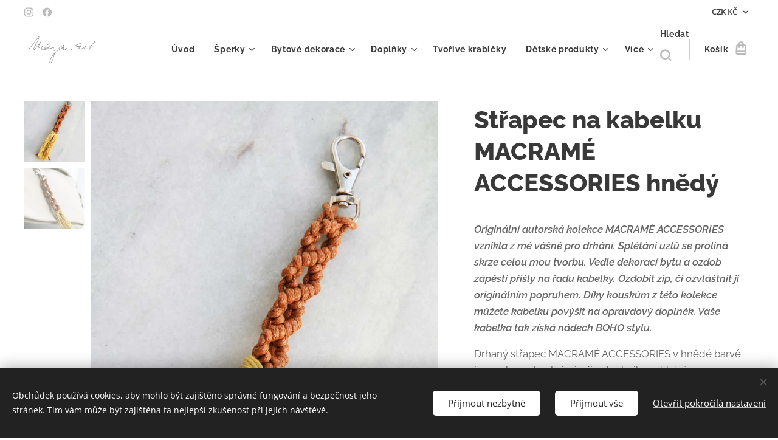

--- FILE ---
content_type: text/html; charset=UTF-8
request_url: https://www.maya-art.cz/p/strapec-na-kabelku-macrame-accessories-hnedy/
body_size: 24910
content:
<!DOCTYPE html>
<html class="no-js" prefix="og: https://ogp.me/ns#" lang="cs">
<head><link rel="preconnect" href="https://duyn491kcolsw.cloudfront.net" crossorigin><link rel="preconnect" href="https://fonts.gstatic.com" crossorigin><meta charset="utf-8"><link rel="shortcut icon" href="https://ec6239591f.clvaw-cdnwnd.com/9048a11780d2b50a597c816a318791f0/200009226-d43d0d43d2/favicon-7.ico?ph=ec6239591f"><link rel="apple-touch-icon" href="https://ec6239591f.clvaw-cdnwnd.com/9048a11780d2b50a597c816a318791f0/200009226-d43d0d43d2/favicon-7.ico?ph=ec6239591f"><link rel="icon" href="https://ec6239591f.clvaw-cdnwnd.com/9048a11780d2b50a597c816a318791f0/200009226-d43d0d43d2/favicon-7.ico?ph=ec6239591f">
    <meta http-equiv="X-UA-Compatible" content="IE=edge">
    <title>Střapec na kabelku MACRAMÉ ACCESSORIES hnědý</title>
    <meta name="viewport" content="width=device-width,initial-scale=1">
    <meta name="msapplication-tap-highlight" content="no">
    
    <link href="https://duyn491kcolsw.cloudfront.net/files/0r/0rk/0rklmm.css?ph=ec6239591f" media="print" rel="stylesheet">
    <link href="https://duyn491kcolsw.cloudfront.net/files/2e/2e5/2e5qgh.css?ph=ec6239591f" media="screen and (min-width:100000em)" rel="stylesheet" data-type="cq" disabled>
    <link rel="stylesheet" href="https://duyn491kcolsw.cloudfront.net/files/45/45b/45boco.css?ph=ec6239591f"><link rel="stylesheet" href="https://duyn491kcolsw.cloudfront.net/files/4e/4er/4ersdq.css?ph=ec6239591f" media="screen and (min-width:37.5em)"><link rel="stylesheet" href="https://duyn491kcolsw.cloudfront.net/files/2v/2vp/2vpyx8.css?ph=ec6239591f" data-wnd_color_scheme_file=""><link rel="stylesheet" href="https://duyn491kcolsw.cloudfront.net/files/34/34q/34qmjb.css?ph=ec6239591f" data-wnd_color_scheme_desktop_file="" media="screen and (min-width:37.5em)" disabled=""><link rel="stylesheet" href="https://duyn491kcolsw.cloudfront.net/files/1j/1jo/1jorv9.css?ph=ec6239591f" data-wnd_additive_color_file=""><link rel="stylesheet" href="https://duyn491kcolsw.cloudfront.net/files/1b/1b1/1b1pns.css?ph=ec6239591f" data-wnd_typography_file=""><link rel="stylesheet" href="https://duyn491kcolsw.cloudfront.net/files/3z/3zn/3zn0c1.css?ph=ec6239591f" data-wnd_typography_desktop_file="" media="screen and (min-width:37.5em)" disabled=""><script>(()=>{let e=!1;const t=()=>{if(!e&&window.innerWidth>=600){for(let e=0,t=document.querySelectorAll('head > link[href*="css"][media="screen and (min-width:37.5em)"]');e<t.length;e++)t[e].removeAttribute("disabled");e=!0}};t(),window.addEventListener("resize",t),"container"in document.documentElement.style||fetch(document.querySelector('head > link[data-type="cq"]').getAttribute("href")).then((e=>{e.text().then((e=>{const t=document.createElement("style");document.head.appendChild(t),t.appendChild(document.createTextNode(e)),import("https://duyn491kcolsw.cloudfront.net/client/js.polyfill/container-query-polyfill.modern.js").then((()=>{let e=setInterval((function(){document.body&&(document.body.classList.add("cq-polyfill-loaded"),clearInterval(e))}),100)}))}))}))})()</script>
<link rel="preload stylesheet" href="https://duyn491kcolsw.cloudfront.net/files/2m/2m8/2m8msc.css?ph=ec6239591f" as="style"><meta name="description" content=""><meta name="keywords" content=""><meta name="generator" content="Webnode 2"><meta name="apple-mobile-web-app-capable" content="no"><meta name="apple-mobile-web-app-status-bar-style" content="black"><meta name="format-detection" content="telephone=no">

<meta property="og:url" content="https://maya-art.cz/p/strapec-na-kabelku-macrame-accessories-hnedy/"><meta property="og:title" content="Střapec na kabelku MACRAMÉ ACCESSORIES hnědý"><meta property="og:type" content="article"><meta property="og:site_name" content="Maya-art.cz NEKONEČNĚ OSOBITÉ šperky a doplňky"><meta property="og:image" content="https://ec6239591f.clvaw-cdnwnd.com/9048a11780d2b50a597c816a318791f0/200001521-2310623108/700/IMG_0055.jpg?ph=ec6239591f"><meta name="robots" content="index,follow"><link rel="canonical" href="https://www.maya-art.cz/p/strapec-na-kabelku-macrame-accessories-hnedy/"><script>window.checkAndChangeSvgColor=function(c){try{var a=document.getElementById(c);if(a){c=[["border","borderColor"],["outline","outlineColor"],["color","color"]];for(var h,b,d,f=[],e=0,m=c.length;e<m;e++)if(h=window.getComputedStyle(a)[c[e][1]].replace(/\s/g,"").match(/^rgb[a]?\(([0-9]{1,3}),([0-9]{1,3}),([0-9]{1,3})/i)){b="";for(var g=1;3>=g;g++)b+=("0"+parseInt(h[g],10).toString(16)).slice(-2);"0"===b.charAt(0)&&(d=parseInt(b.substr(0,2),16),d=Math.max(16,d),b=d.toString(16)+b.slice(-4));f.push(c[e][0]+"="+b)}if(f.length){var k=a.getAttribute("data-src"),l=k+(0>k.indexOf("?")?"?":"&")+f.join("&");a.src!=l&&(a.src=l,a.outerHTML=a.outerHTML)}}}catch(n){}};</script><script src="https://www.googletagmanager.com/gtag/js?id=G-JQJ8L3DHL6" async></script><script>
						window.dataLayer = window.dataLayer || [];
						function gtag(){
						
						dataLayer.push(arguments);}
						gtag('js', new Date());
						</script><script>gtag('consent', 'default', {'ad_storage': 'denied', 'analytics_storage': 'denied', 'ad_user_data': 'denied', 'ad_personalization': 'denied' });</script><script>gtag('config', 'G-JQJ8L3DHL6');</script><script>gtag('config', 'AW-4635526507');</script></head>
<body class="l wt-product ac-s ac-i ac-n l-default l-d-none b-btn-sq b-btn-s-l b-btn-dso b-btn-bw-1 img-d-n img-t-u img-h-n line-solid b-e-ds lbox-l c-s-n  wnd-s-i hb-on  wnd-fe  wnd-multicurrency wnd-eshop"><noscript>
				<iframe
				 src="https://www.googletagmanager.com/ns.html?id=GTM-542MMSL"
				 height="0"
				 width="0"
				 style="display:none;visibility:hidden"
				 >
				 </iframe>
			</noscript>

<div class="wnd-page l-page cs-gray ac-none t-t-fs-l t-t-fw-s t-t-sp-n t-t-d-n t-s-fs-m t-s-fw-s t-s-sp-n t-s-d-n t-p-fs-m t-p-fw-m t-p-sp-n t-h-fs-l t-h-fw-s t-h-sp-n t-bq-fs-m t-bq-fw-m t-bq-sp-n t-bq-d-l t-btn-fw-s t-nav-fw-s t-pd-fw-s t-nav-tt-n">
    <div class="l-w t cf t-01">
        <div class="l-bg cf">
            <div class="s-bg-l">
                
                
            </div>
        </div>
        <header class="l-h cf">
            <div class="sw cf">
	<div class="sw-c cf"><section class="s s-hb cf sc-w   wnd-w-wide wnd-hbc-on  wnd-hbs-on">
	<div class="s-w cf">
		<div class="s-o cf">
			<div class="s-bg cf">
                <div class="s-bg-l">
                    
                    
                </div>
			</div>
			<div class="s-c">
                <div class="s-hb-c cf">
                    <div class="hb-si">
                        <div class="si">
    <div class="si-c"><a href="https://www.instagram.com/maya.art.cz/" target="_blank" rel="noreferrer" title="Instagram"><svg viewBox="0 0 24 24" xmlns="https://www.w3.org/2000/svg" height="18px" width="18px"><path d="M12 0C8.74 0 8.333.015 7.053.072 5.775.132 4.905.333 4.14.63c-.789.306-1.459.717-2.126 1.384S.935 3.35.63 4.14C.333 4.905.131 5.775.072 7.053.012 8.333 0 8.74 0 12s.015 3.667.072 4.947c.06 1.277.261 2.148.558 2.913a5.885 5.885 0 001.384 2.126A5.868 5.868 0 004.14 23.37c.766.296 1.636.499 2.913.558C8.333 23.988 8.74 24 12 24s3.667-.015 4.947-.072c1.277-.06 2.148-.262 2.913-.558a5.898 5.898 0 002.126-1.384 5.86 5.86 0 001.384-2.126c.296-.765.499-1.636.558-2.913.06-1.28.072-1.687.072-4.947s-.015-3.667-.072-4.947c-.06-1.277-.262-2.149-.558-2.913a5.89 5.89 0 00-1.384-2.126A5.847 5.847 0 0019.86.63c-.765-.297-1.636-.499-2.913-.558C15.667.012 15.26 0 12 0zm0 2.16c3.203 0 3.585.016 4.85.071 1.17.055 1.805.249 2.227.415.562.217.96.477 1.382.896.419.42.679.819.896 1.381.164.422.36 1.057.413 2.227.057 1.266.07 1.646.07 4.85s-.015 3.585-.074 4.85c-.061 1.17-.256 1.805-.421 2.227a3.81 3.81 0 01-.899 1.382 3.744 3.744 0 01-1.38.896c-.42.164-1.065.36-2.235.413-1.274.057-1.649.07-4.859.07-3.211 0-3.586-.015-4.859-.074-1.171-.061-1.816-.256-2.236-.421a3.716 3.716 0 01-1.379-.899 3.644 3.644 0 01-.9-1.38c-.165-.42-.359-1.065-.42-2.235-.045-1.26-.061-1.649-.061-4.844 0-3.196.016-3.586.061-4.861.061-1.17.255-1.814.42-2.234.21-.57.479-.96.9-1.381.419-.419.81-.689 1.379-.898.42-.166 1.051-.361 2.221-.421 1.275-.045 1.65-.06 4.859-.06l.045.03zm0 3.678a6.162 6.162 0 100 12.324 6.162 6.162 0 100-12.324zM12 16c-2.21 0-4-1.79-4-4s1.79-4 4-4 4 1.79 4 4-1.79 4-4 4zm7.846-10.405a1.441 1.441 0 01-2.88 0 1.44 1.44 0 012.88 0z" fill="#bebebe"></path></svg></a><a href="https://www.facebook.com/Maya.art.cz/" target="_blank" rel="noreferrer" title="Facebook"><svg xmlns="https://www.w3.org/2000/svg" viewBox="0 0 24 24" height="18px" width="18px"><path d="M24 12.073c0-6.627-5.373-12-12-12s-12 5.373-12 12c0 5.99 4.388 10.954 10.125 11.854v-8.385H7.078v-3.47h3.047V9.43c0-3.007 1.792-4.669 4.533-4.669 1.312 0 2.686.235 2.686.235v2.953H15.83c-1.491 0-1.956.925-1.956 1.874v2.25h3.328l-.532 3.47h-2.796v8.385C19.612 23.027 24 18.062 24 12.073z" fill="#bebebe"></path></svg></a></div>
</div>
                    </div>
                    <div class="hb-ci">
                        
                    </div>
                    <div class="hb-ccy">
                        <div class="hbc">
    <div class="hbc-c">
        <span class="hbc-a">
            <span class="hbc-a-t">
                <span class="ccy-CZK"><strong>CZK</strong> Kč</span>
            </span>
        </span>
        <div class="hbc-i ccy-items">
            <ul class="hbc-i-l">
                <li selected>
                    <span class="ccy-CZK"><strong>CZK</strong> Kč</span>
                </li><li>
                    <a href="/p/strapec-na-kabelku-macrame-accessories-hnedy/?currency=EUR"><span class="ccy-EUR"><strong>EUR</strong> €</span></a>
                </li>
            </ul>
        </div>
    </div>
</div>
                    </div>
                    <div class="hb-lang">
                        
                    </div>
                </div>
			</div>
		</div>
	</div>
</section><section data-space="true" class="s s-hn s-hn-default wnd-mt-classic wnd-na-c logo-classic sc-w   wnd-w-wide wnd-nh-m hm-hidden  wnd-nav-sticky menu-default-underline">
	<div class="s-w">
		<div class="s-o">

			<div class="s-bg">
                <div class="s-bg-l">
                    
                    
                </div>
			</div>

			<div class="h-w h-f wnd-fixed">

				<div class="n-l">
					<div class="s-c menu-nav">
						<div class="logo-block">
							<div class="b b-l logo logo-default logo-nb raleway wnd-iar-2-1 logo-25 b-ls-m" id="wnd_LogoBlock_86704" data-wnd_mvc_type="wnd.fe.LogoBlock">
	<div class="b-l-c logo-content">
		<a class="b-l-link logo-link" href="/home/">

			<div class="b-l-image logo-image">
				<div class="b-l-image-w logo-image-cell">
                    <picture><source type="image/webp" srcset="https://ec6239591f.clvaw-cdnwnd.com/9048a11780d2b50a597c816a318791f0/200007212-8708f87094/450/maya_sedy_2.webp?ph=ec6239591f 450w, https://ec6239591f.clvaw-cdnwnd.com/9048a11780d2b50a597c816a318791f0/200007212-8708f87094/700/maya_sedy_2.webp?ph=ec6239591f 700w, https://ec6239591f.clvaw-cdnwnd.com/9048a11780d2b50a597c816a318791f0/200007212-8708f87094/maya_sedy_2.webp?ph=ec6239591f 1380w" sizes="(min-width: 600px) 450px, (min-width: 360px) calc(100vw * 0.8), 100vw" ><img src="https://ec6239591f.clvaw-cdnwnd.com/9048a11780d2b50a597c816a318791f0/200002133-5845a5845c/maya_sedy_2.png?ph=ec6239591f" alt="" width="1380" height="579" class="wnd-logo-img" ></picture>
				</div>
			</div>

			

			<div class="b-l-br logo-br"></div>

			<div class="b-l-text logo-text-wrapper">
				<div class="b-l-text-w logo-text">
					<span class="b-l-text-c logo-text-cell"></span>
				</div>
			</div>

		</a>
	</div>
</div>
						</div>

						<div id="menu-slider">
							<div id="menu-block">
								<nav id="menu"><div class="menu-font menu-wrapper">
	<a href="#" class="menu-close" rel="nofollow" title="Close Menu"></a>
	<ul role="menubar" aria-label="Menu" class="level-1">
		<li role="none" class="wnd-homepage">
			<a class="menu-item" role="menuitem" href="/home/"><span class="menu-item-text">Úvod</span></a>
			
		</li><li role="none" class="wnd-with-submenu">
			<a class="menu-item" role="menuitem" href="/sperky/"><span class="menu-item-text">Šperky</span></a>
			<ul role="menubar" aria-label="Menu" class="level-2">
		<li role="none">
			<a class="menu-item" role="menuitem" href="/poukazy-opravy/"><span class="menu-item-text">POUKAZY &amp; OPRAVY</span></a>
			
		</li><li role="none" class="wnd-with-submenu">
			<a class="menu-item" role="menuitem" href="/nausnice/"><span class="menu-item-text">Náušnice</span></a>
			<ul role="menubar" aria-label="Menu" class="level-3">
		<li role="none">
			<a class="menu-item" role="menuitem" href="/macrame-earrings/"><span class="menu-item-text">MACRAMÉ EARRINGS</span></a>
			
		</li><li role="none">
			<a class="menu-item" role="menuitem" href="/nekonecne-osobita/"><span class="menu-item-text">NEKONEČNĚ OSOBITÁ </span></a>
			
		</li><li role="none">
			<a class="menu-item" role="menuitem" href="/stitched-earrings/"><span class="menu-item-text">STITCHED EARRINGS</span></a>
			
		</li><li role="none">
			<a class="menu-item" role="menuitem" href="/wire-circles/"><span class="menu-item-text">WIRE CIRCLES</span></a>
			
		</li>
	</ul>
		</li><li role="none" class="wnd-with-submenu">
			<a class="menu-item" role="menuitem" href="/naramky/"><span class="menu-item-text">Náramky</span></a>
			<ul role="menubar" aria-label="Menu" class="level-3">
		<li role="none">
			<a class="menu-item" role="menuitem" href="/beads-leather/"><span class="menu-item-text">BEADS &amp; LEATHER</span></a>
			
		</li><li role="none">
			<a class="menu-item" role="menuitem" href="/boho-macrame/"><span class="menu-item-text">BOHO MACRAMÉ</span></a>
			
		</li><li role="none">
			<a class="menu-item" role="menuitem" href="/crocheted-bracelet/"><span class="menu-item-text">CROCHETED BRACELET</span></a>
			
		</li><li role="none">
			<a class="menu-item" role="menuitem" href="/flower-bracelet/"><span class="menu-item-text">FLOWER BRACELET</span></a>
			
		</li><li role="none">
			<a class="menu-item" role="menuitem" href="/leather-wood-and-button/"><span class="menu-item-text">LEATHER, WOOD AND BUTTON</span></a>
			
		</li><li role="none">
			<a class="menu-item" role="menuitem" href="/macrame-bracelet/"><span class="menu-item-text">MACRAMÉ BRACELET</span></a>
			
		</li><li role="none">
			<a class="menu-item" role="menuitem" href="/minerals/"><span class="menu-item-text">MINERALS</span></a>
			
		</li><li role="none">
			<a class="menu-item" role="menuitem" href="/mens-jewelry/"><span class="menu-item-text">MEN&#039;S JEWELRY</span></a>
			
		</li><li role="none">
			<a class="menu-item" role="menuitem" href="/shamballa/"><span class="menu-item-text">SHAMBALLA</span></a>
			
		</li><li role="none">
			<a class="menu-item" role="menuitem" href="/simple-bracelet/"><span class="menu-item-text">SIMPLE BRACELET</span></a>
			
		</li><li role="none">
			<a class="menu-item" role="menuitem" href="/stitched-bracelet/"><span class="menu-item-text">STITCHED BRACELET</span></a>
			
		</li><li role="none">
			<a class="menu-item" role="menuitem" href="/weaved-bracelet/"><span class="menu-item-text">WEAVED BRACELET</span></a>
			
		</li><li role="none">
			<a class="menu-item" role="menuitem" href="/wrap-bracelet/"><span class="menu-item-text">WRAP BRACELET</span></a>
			
		</li>
	</ul>
		</li><li role="none" class="wnd-with-submenu">
			<a class="menu-item" role="menuitem" href="/nahrdelniky/"><span class="menu-item-text">Náhrdelníky</span></a>
			<ul role="menubar" aria-label="Menu" class="level-3">
		<li role="none">
			<a class="menu-item" role="menuitem" href="/choker-necklace/"><span class="menu-item-text">CHOKER NECKLACE</span></a>
			
		</li><li role="none">
			<a class="menu-item" role="menuitem" href="/long-necklace/"><span class="menu-item-text">LONG NECKLACE</span></a>
			
		</li><li role="none">
			<a class="menu-item" role="menuitem" href="/kolekce-macrame-necklace/"><span class="menu-item-text">MACRAMÉ NECKLACE</span></a>
			
		</li><li role="none">
			<a class="menu-item" role="menuitem" href="/minimalist-neklace/"><span class="menu-item-text">MINIMALIST NEKLACE</span></a>
			
		</li><li role="none">
			<a class="menu-item" role="menuitem" href="/rosary/"><span class="menu-item-text">ROSARY</span></a>
			
		</li><li role="none">
			<a class="menu-item" role="menuitem" href="/stitched-necklace/"><span class="menu-item-text">STITCHED NECKLACE</span></a>
			
		</li>
	</ul>
		</li><li role="none" class="wnd-with-submenu">
			<a class="menu-item" role="menuitem" href="/nakotniky/"><span class="menu-item-text">Nákotníky</span></a>
			<ul role="menubar" aria-label="Menu" class="level-3">
		<li role="none">
			<a class="menu-item" role="menuitem" href="/ankle-bracelet/"><span class="menu-item-text">ANKLE BRACELET</span></a>
			
		</li>
	</ul>
		</li><li role="none" class="wnd-with-submenu">
			<a class="menu-item" role="menuitem" href="/prsteny/"><span class="menu-item-text">Prsteny</span></a>
			<ul role="menubar" aria-label="Menu" class="level-3">
		<li role="none">
			<a class="menu-item" role="menuitem" href="/stitched-rings/"><span class="menu-item-text">STITCHED RINGS</span></a>
			
		</li>
	</ul>
		</li><li role="none" class="wnd-with-submenu">
			<a class="menu-item" role="menuitem" href="/sety-sperku/"><span class="menu-item-text">Sety šperků</span></a>
			<ul role="menubar" aria-label="Menu" class="level-3">
		<li role="none">
			<a class="menu-item" role="menuitem" href="/svatebni-nekonecne-osobita/"><span class="menu-item-text">Svatební NEKONEČNĚ OSOBITÁ</span></a>
			
		</li><li role="none">
			<a class="menu-item" role="menuitem" href="/nadcasovost-a-minimalismus/"><span class="menu-item-text">NADČASOVOST A MINIMALISMUS</span></a>
			
		</li><li role="none">
			<a class="menu-item" role="menuitem" href="/nekonecne-osobita-set/"><span class="menu-item-text">NEKONEČNĚ OSOBITÁ</span></a>
			
		</li><li role="none">
			<a class="menu-item" role="menuitem" href="/nordic-style/"><span class="menu-item-text">NORDIC STYLE</span></a>
			
		</li><li role="none">
			<a class="menu-item" role="menuitem" href="/stitched-jewelry/"><span class="menu-item-text">STITCHED JEWELRY</span></a>
			
		</li><li role="none">
			<a class="menu-item" role="menuitem" href="/original/"><span class="menu-item-text">ORIGINAL</span></a>
			
		</li>
	</ul>
		</li>
	</ul>
		</li><li role="none" class="wnd-with-submenu">
			<a class="menu-item" role="menuitem" href="/bytove-dekorace2/"><span class="menu-item-text">Bytové dekorace</span></a>
			<ul role="menubar" aria-label="Menu" class="level-2">
		<li role="none">
			<a class="menu-item" role="menuitem" href="/christmas-decorations/"><span class="menu-item-text">CHRISTMAS DECORATIONS</span></a>
			
		</li><li role="none">
			<a class="menu-item" role="menuitem" href="/crocheted-basket/"><span class="menu-item-text">CROCHETED BASKET</span></a>
			
		</li><li role="none">
			<a class="menu-item" role="menuitem" href="/dream-catcher/"><span class="menu-item-text">DREAM CATCHER</span></a>
			
		</li><li role="none">
			<a class="menu-item" role="menuitem" href="/nature/"><span class="menu-item-text">NATURE</span></a>
			
		</li><li role="none">
			<a class="menu-item" role="menuitem" href="/wallhanging/"><span class="menu-item-text">WALLHANGING</span></a>
			
		</li>
	</ul>
		</li><li role="none" class="wnd-with-submenu">
			<a class="menu-item" role="menuitem" href="/doplnky/"><span class="menu-item-text">Doplňky</span></a>
			<ul role="menubar" aria-label="Menu" class="level-2">
		<li role="none">
			<a class="menu-item" role="menuitem" href="/macrame-accessories/"><span class="menu-item-text">MACRAMÉ ACCESSORIES</span></a>
			
		</li><li role="none">
			<a class="menu-item" role="menuitem" href="/macrame-belts/"><span class="menu-item-text">MACRAMÉ BELTS</span></a>
			
		</li><li role="none">
			<a class="menu-item" role="menuitem" href="/macrame-bralette/"><span class="menu-item-text">MACRAMÉ BRALETTE</span></a>
			
		</li><li role="none">
			<a class="menu-item" role="menuitem" href="/macrame-dog-leads/"><span class="menu-item-text">MACRAMÉ DOG LEADS</span></a>
			
		</li><li role="none">
			<a class="menu-item" role="menuitem" href="/macrame-handbag/"><span class="menu-item-text">MACRAMÉ HANDBAG</span></a>
			
		</li><li role="none">
			<a class="menu-item" role="menuitem" href="/slow-fashion-macrame/"><span class="menu-item-text">SLOW FASHION MACRAMÉ</span></a>
			
		</li>
	</ul>
		</li><li role="none">
			<a class="menu-item" role="menuitem" href="/tvorive-krabicky/"><span class="menu-item-text">Tvořivé krabičky</span></a>
			
		</li><li role="none" class="wnd-with-submenu">
			<a class="menu-item" role="menuitem" href="/sweet-dreams/"><span class="menu-item-text">Dětské produkty</span></a>
			<ul role="menubar" aria-label="Menu" class="level-2">
		<li role="none">
			<a class="menu-item" role="menuitem" href="/crocheted-carpet/"><span class="menu-item-text">CROCHETED CARPET</span></a>
			
		</li><li role="none">
			<a class="menu-item" role="menuitem" href="/macrame-teepee/"><span class="menu-item-text">MACRAMÉ TEEPEE</span></a>
			
		</li><li role="none">
			<a class="menu-item" role="menuitem" href="/mama-necklace/"><span class="menu-item-text">MAMA NECKLACE</span></a>
			
		</li><li role="none">
			<a class="menu-item" role="menuitem" href="/sweet-dreams2/"><span class="menu-item-text">SWEET DREAMS</span></a>
			
		</li>
	</ul>
		</li><li role="none">
			<a class="menu-item" role="menuitem" href="/vsechny-produkty/"><span class="menu-item-text">Všechny produkty</span></a>
			
		</li><li role="none">
			<a class="menu-item" role="menuitem" href="/blog/"><span class="menu-item-text">Blog</span></a>
			
		</li><li role="none">
			<a class="menu-item" role="menuitem" href="/o-nas/"><span class="menu-item-text">O mně</span></a>
			
		</li><li role="none">
			<a class="menu-item" role="menuitem" href="/kontakty/"><span class="menu-item-text">Kontakty</span></a>
			
		</li><li role="none">
			<a class="menu-item" role="menuitem" href="/reference/"><span class="menu-item-text">Reference</span></a>
			
		</li><li role="none">
			<a class="menu-item" role="menuitem" href="/pece-o-sperky/"><span class="menu-item-text">Péče o šperky</span></a>
			
		</li>
	</ul>
	<span class="more-text">Více</span>
</div></nav>
							</div>
						</div>

						<div class="cart-and-mobile">
							<div class="search">
    <div class="search-app"></div>
</div>
							<div class="cart cf">
	<div class="cart-content">
		<a href="/cart/">
			<div class="cart-content-link">
				<div class="cart-text"><span>Košík</span></div>
				<div class="cart-piece-count" data-count="0" data-wnd_cart_part="count">0</div>
				<div class="cart-piece-text" data-wnd_cart_part="text"></div>
				<div class="cart-price" data-wnd_cart_part="price">0,00 Kč</div>
			</div>
		</a>
	</div>
</div>

							<div id="menu-mobile">
								<a href="#" id="menu-submit"><span></span>Menu</a>
							</div>
						</div>

					</div>
				</div>

			</div>

		</div>
	</div>
</section></div>
</div>
        </header>
        <main class="l-m cf">
            <div class="sw cf">
	<div class="sw-c cf"><section class="s s-hm s-hm-hidden wnd-h-hidden cf sc-w   hn-default"></section><section data-space="true" class="s s-ed cf sc-w   wnd-w-wide wnd-s-normal wnd-h-auto">
	<div class="s-w cf">
		<div class="s-o s-fs cf">
			<div class="s-bg cf">
                <div class="s-bg-l">
                    
                    
                </div>
			</div>
			<div class="s-c s-fs cf">
				<div class="b-e b-e-d b b-s cf" data-wnd_product_item="200001524" data-wnd_product_data="{&quot;id&quot;:200001524,&quot;name&quot;:&quot;St\u0159apec na kabelku MACRAM\u00c9 ACCESSORIES hn\u011bd\u00fd&quot;,&quot;image&quot;:[&quot;https:\/\/ec6239591f.clvaw-cdnwnd.com\/9048a11780d2b50a597c816a318791f0\/200001521-2310623108\/450\/IMG_0055.jpg?ph=ec6239591f&quot;,&quot;https:\/\/ec6239591f.clvaw-cdnwnd.com\/9048a11780d2b50a597c816a318791f0\/200001521-2310623108\/IMG_0055.jpg?ph=ec6239591f&quot;],&quot;detail_url&quot;:&quot;\/p\/strapec-na-kabelku-macrame-accessories-hnedy\/&quot;,&quot;category&quot;:&quot;MACRAM\u00c9 ACCESSORIES&quot;,&quot;list_position&quot;:0,&quot;price&quot;:120,&quot;comparative_price&quot;:0,&quot;out_of_stock&quot;:false,&quot;availability&quot;:&quot;DO_NOT_SHOW&quot;,&quot;variants&quot;:[],&quot;variants_active&quot;:false}" data-wnd-price-info-template="&lt;span class=&quot;prd-price-info&quot;&gt;&lt;span class=&quot;prd-price-info-c&quot;&gt;{value}&lt;/span&gt;&lt;/span&gt;">
    <form class="cf" action="" method="post" data-wnd_sys_form="add-to-cart">

        <div class="b-e-d-head b-e-d-right">
            <h1 class="b-e-d-title cf"><span class="prd-title">
	<span class="prd-title-c">Střapec na kabelku MACRAMÉ ACCESSORIES hnědý</span>
</span></h1>
        </div>

        <div class="b-e-d-ribbons cf">
            <span class="prd-label prd-out-of-stock">
	<span class="prd-label-c prd-out-of-stock-c"></span>
</span>
            <span class="prd-label">
	<span class="prd-label-c"></span>
</span>
        </div>

        <div class="b-e-d-gal b-e-d-left">
            <div class="prd-gal cf" id="wnd_ProductGalleryBlock_3670" data-slideshow="true">
	<div class="prd-gal-c cf">
		<ul class="prd-gal-list cf">
			<li class="prd-gal-photo wnd-orientation-portrait">
				<a class="prd-gal-link litebox" data-litebox-group="gallery" data-litebox-text="" href="https://ec6239591f.clvaw-cdnwnd.com/9048a11780d2b50a597c816a318791f0/200001521-2310623108/IMG_0055.jpg?ph=ec6239591f" width="900" height="1350">
					<div class="prd-gal-img cf">
						<div class="prd-gal-img-pos">
                            <picture><source type="image/webp" srcset="https://ec6239591f.clvaw-cdnwnd.com/9048a11780d2b50a597c816a318791f0/200005894-8780387805/450/IMG_0055.webp?ph=ec6239591f 300w, https://ec6239591f.clvaw-cdnwnd.com/9048a11780d2b50a597c816a318791f0/200005894-8780387805/700/IMG_0055.webp?ph=ec6239591f 467w, https://ec6239591f.clvaw-cdnwnd.com/9048a11780d2b50a597c816a318791f0/200005894-8780387805/IMG_0055.webp?ph=ec6239591f 900w" sizes="(min-width: 768px) 60vw, 100vw" ><img src="https://ec6239591f.clvaw-cdnwnd.com/9048a11780d2b50a597c816a318791f0/200001521-2310623108/IMG_0055.jpg?ph=ec6239591f" alt="" width="900" height="1350" loading="lazy" ></picture>
						</div>
					</div>
					<div class="prd-gal-title cf"><span></span></div>
				</a>
			</li><li class="prd-gal-photo wnd-orientation-portrait">
				<a class="prd-gal-link litebox" data-litebox-group="gallery" data-litebox-text="" href="https://ec6239591f.clvaw-cdnwnd.com/9048a11780d2b50a597c816a318791f0/200001522-f160ef1611/IMG_9428.jpg?ph=ec6239591f" width="900" height="1350">
					<div class="prd-gal-img cf">
						<div class="prd-gal-img-pos">
                            <picture><source type="image/webp" srcset="https://ec6239591f.clvaw-cdnwnd.com/9048a11780d2b50a597c816a318791f0/200005897-25e9d25e9f/450/IMG_9428-9.webp?ph=ec6239591f 300w, https://ec6239591f.clvaw-cdnwnd.com/9048a11780d2b50a597c816a318791f0/200005897-25e9d25e9f/700/IMG_9428-9.webp?ph=ec6239591f 467w, https://ec6239591f.clvaw-cdnwnd.com/9048a11780d2b50a597c816a318791f0/200005897-25e9d25e9f/IMG_9428-9.webp?ph=ec6239591f 900w" sizes="(min-width: 768px) 60vw, 100vw" ><img src="https://ec6239591f.clvaw-cdnwnd.com/9048a11780d2b50a597c816a318791f0/200001522-f160ef1611/IMG_9428.jpg?ph=ec6239591f" alt="" width="900" height="1350" loading="lazy" ></picture>
						</div>
					</div>
					<div class="prd-gal-title cf"><span></span></div>
				</a>
			</li>
		</ul>
	</div>

	<div class="prd-gal-nav dots cf">
		<div class="prd-gal-nav-arrow-prev prd-gal-nav-arrow">
			<div class="prd-gal-nav-arrow-submit"></div>
		</div>

		<div class="prd-gal-nav-c dots-content cf"></div>

		<div class="prd-gal-nav-arrow-next prd-gal-nav-arrow">
			<div class="prd-gal-nav-arrow-submit"></div>
		</div>
	</div>

	
</div>
        </div>

        <div class="b-e-d-c b-e-d-right">
            <div class="b-text text prd-text">
	<div class="prd-text-c"><p><em><strong>Originální autorská 
kolekce MACRAMÉ ACCESSORIES vznikla z mé vášně pro drhání. Splétání uzlů
 se prolíná skrze celou mou tvorbu. Vedle dekorací bytu a ozdob zápěstí 
přišly na řadu kabelky. Ozdobit zip, či ozvláštnit ji originálním 
popruhem. Díky kouskům z této kolekce můžete kabelku povýšit na 
opravdový doplněk. Vaše kabelka tak získá nádech BOHO stylu.</strong></em></p><p>Drhaný střapec MACRAMÉ ACCESSORIES v hnědé barvě je vyroben z 
bavlněné příze technikou drhání a dozdoben hořčicově žlutou bavlnkou. Lze zavěsit na zip, klíče, popruh kabelky. 
</p><p>Délka střapce je 17 cm. Karabinka je stříbrné barvy.<br></p><p><strong><em><strong>Originální doplňky od Maya.art!</strong></em></strong></p><p>© 2020 Maya.art</p>
</div>
</div>
            
            <div class="b-e-d-price cf">
                <span class="prd-price">
	<span class="prd-price-pref-text wnd-product-prefix-text"></span><span class="prd-price-pref"></span><span class="prd-price-c wnd-product-price">120,00</span><span class="prd-price-suf">&nbsp;Kč</span><span class="prd-price-suf-text wnd-product-suffix-text"></span>
</span>
                <span class="prd-price prd-price-com wnd-product-comparative-price-area wnd-empty" style="display:none">
	<span class="prd-price-pref"></span><span class="prd-price-c wnd-product-comparative-price-content">0,00</span><span class="prd-price-suf">&nbsp;Kč</span>
</span>
            </div>
            <div class="b-e-d-price b-e-d-price-info" data-wnd-identifier="wnd-price-info-container">
                
                
                
                
                
            </div>
            <div class="b-e-d-stock b-e-d-stock-info" data-wnd-identifier="wnd-stock-info-container">
                <span class="prd-stock-info" data-wnd-identifier="wnd-stock-info">
    <span class="wt-bold"></span>
</span>
            </div>

            <div class="b-e-d-submit cf">
                <div class="prd-crt b-btn b-btn-3 b-btn-atc b-btn-i-left b-btn-i-atc wnd-fixed cf">
                    <button class="b-btn-l b-btn-fixed" type="submit" name="send" value="wnd_ProductDetailFormBlock_325842" disabled data-wnd_add_to_cart_button>
                        <span class="b-btn-t">Do košíku</span>
                        <span class="b-btn-a-l">
							<span class="loader"></span>
						</span>
                        <span class="b-btn-a-a">
							<span class="checked"></span>
							Přidáno do košíku
						</span>
                        <span class="b-btn-ofs">Vyprodáno</span>
                    </button>
                </div>
            </div>
        </div>

        <input type="hidden" name="id" value="200001524">

    </form>
<script>gtag('event', 'view_item', {"items":{"id":200001524,"name":"St\u0159apec na kabelku MACRAM\u00c9 ACCESSORIES hn\u011bd\u00fd","category":"MACRAM\u00c9 ACCESSORIES","list_position":0,"price":"120.0000"},"send_to":"G-JQJ8L3DHL6"});</script></div>
				<div class="ez cf wnd-no-cols">
	<div class="ez-c"></div>
</div>
			</div>
		</div>
	</div>
</section></div>
</div>
        </main>
        <footer class="l-f cf">
            <div class="sw cf">
	<div class="sw-c cf"><section data-wn-border-element="s-f-border" class="s s-f s-f-edit sc-w   wnd-w-wide wnd-s-high wnd-h-auto">
	<div class="s-w">
		<div class="s-o">
			<div class="s-bg">
                <div class="s-bg-l">
                    
                    
                </div>
			</div>
			<div class="s-f-ez">
				<div class="s-c s-f-border">
					<div>
						<div class="ez cf">
	<div class="ez-c"><div class="cw cf">
	<div class="cw-c cf"><div class="c cf" style="width:26.14%;">
	<div class="c-c cf"><div class="b b-text cf">
	<div class="b-c b-text-c b-s b-s-t60 b-s-b60 b-cs cf"><h2><b><i>Maya.art</i></b></h2>

<p>Nekonečně osobité šperky a doplňky</p>
</div>
</div></div>
</div><div class="c cf" style="width:19.9%;">
	<div class="c-c cf"><div class="b b-text cf">
	<div class="b-c b-text-c b-s b-s-t60 b-s-b60 b-cs cf"><p><strong>Informace</strong></p>

<p><a href="/pravidla-ochrany-soukromi/">Pravidla ochrany soukromí</a><br>
<a href="/terms-and-conditions/">Obchodní podmínky</a>&nbsp; &nbsp; &nbsp; &nbsp; &nbsp; &nbsp; &nbsp; &nbsp; &nbsp; <a href="http://www.Maya-art.cz/pece-o-sperky" target="_blank">Péče o šperky</a></p>
</div>
</div><div class="b-img b-img-link b b-s cf wnd-orientation-landscape wnd-type-image img-s-n" style="margin-left:0;margin-right:0;" id="wnd_ImageBlock_96776">
    <a class="b-img-a" title="" href="https://www.instagram.com/maya.art.cz/" target="_blank">
        <div class="b-img-w">
            <div class="b-img-c" style="padding-bottom:99.6%;text-align:center;">
                <picture><source type="image/webp" srcset="https://ec6239591f.clvaw-cdnwnd.com/9048a11780d2b50a597c816a318791f0/200007213-7c69c7c6a0/450/IMG-0522.webp?ph=ec6239591f 450w, https://ec6239591f.clvaw-cdnwnd.com/9048a11780d2b50a597c816a318791f0/200007213-7c69c7c6a0/700/IMG-0522.webp?ph=ec6239591f 700w, https://ec6239591f.clvaw-cdnwnd.com/9048a11780d2b50a597c816a318791f0/200007213-7c69c7c6a0/IMG-0522.webp?ph=ec6239591f 1284w" sizes="(min-width: 600px) calc(100vw * 0.75), 100vw" ><img id="wnd_ImageBlock_96776_img" src="https://ec6239591f.clvaw-cdnwnd.com/9048a11780d2b50a597c816a318791f0/200002855-9184e91851/IMG-0522.jpg?ph=ec6239591f" alt="" width="1284" height="1277" loading="lazy" style="top:0%;left:-0.08%;width:100.15230085276%;height:100%;position:absolute;" ></picture>
				</div>
            
	    </div>
    </a>
</div><div class="b b-text cf">
	<div class="b-c b-text-c b-s b-s-t60 b-s-b60 b-cs cf"><p class="wnd-align-center"><a href="https://www.instagram.com/maya.art.cz/" target="_blank">Sledovat na Instagramu </a><br></p></div>
</div></div>
</div><div class="c cf" style="width:20.92%;">
	<div class="c-c cf"><div class="b b-text cf">
	<div class="b-c b-text-c b-s b-s-t60 b-s-b60 b-cs cf"><p><strong>Obchod</strong></p>

<p><a href="/o-nas/">O mně</a><br>
<a href="https://www.maya-art.cz/kontakty/" target="_blank">Kontaktujte mě</a>&nbsp; &nbsp; &nbsp; &nbsp; &nbsp; &nbsp; &nbsp; &nbsp; &nbsp; &nbsp; &nbsp; &nbsp; <a href="https://www.maya-art.cz/reference/" target="_blank">Reference</a></p>
</div>
</div><div class="b-img b-img-link b b-s cf wnd-orientation-landscape wnd-type-image img-s-n" style="margin-left:0;margin-right:0;" id="wnd_ImageBlock_38316">
    <a class="b-img-a" title="" href="https://www.facebook.com/Maya.art.cz/" target="_blank">
        <div class="b-img-w">
            <div class="b-img-c" style="padding-bottom:95.49%;text-align:center;">
                <picture><source type="image/webp" srcset="https://ec6239591f.clvaw-cdnwnd.com/9048a11780d2b50a597c816a318791f0/200007215-12ff512ff8/450/IMG-0524%281%29-7.webp?ph=ec6239591f 450w, https://ec6239591f.clvaw-cdnwnd.com/9048a11780d2b50a597c816a318791f0/200007215-12ff512ff8/700/IMG-0524%281%29-7.webp?ph=ec6239591f 700w, https://ec6239591f.clvaw-cdnwnd.com/9048a11780d2b50a597c816a318791f0/200007215-12ff512ff8/IMG-0524%281%29-7.webp?ph=ec6239591f 1284w" sizes="(min-width: 600px) calc(100vw * 0.75), 100vw" ><img id="wnd_ImageBlock_38316_img" src="https://ec6239591f.clvaw-cdnwnd.com/9048a11780d2b50a597c816a318791f0/200002856-5d4ad5d4b0/IMG-0524%281%29.jpg?ph=ec6239591f" alt="" width="1284" height="1174" loading="lazy" style="top:0%;left:-2.25%;width:104.49073165171%;height:100%;position:absolute;" ></picture>
				</div>
            
	    </div>
    </a>
</div><div class="b b-text cf">
	<div class="b-c b-text-c b-s b-s-t60 b-s-b60 b-cs cf"><p class="wnd-align-center"><a href="https://www.facebook.com/Maya.art.cz/" target="_blank">Sledovat na Facebooku</a><br></p></div>
</div></div>
</div><div class="c cf" style="width:33.04%;">
	<div class="c-c cf"><div class="b b-text cf">
	<div class="b-c b-text-c b-s b-s-t60 b-s-b60 b-cs cf"><p><strong>Kontakt</strong></p>

<p>E-mail: <a href="mailto:info@maya-art.cz"><strong>info@maya-art.cz</strong></a><br>
Telefon: <strong>+420 728968526<br></strong></p><p>Instagram: <strong><a href="https://www.instagram.com/maya.art.cz/" target="_blank">@Maya.art.cz</a></strong></p><p>Facebook:<strong> <a href="https://www.facebook.com/Maya.art.cz/" target="_blank">@Maya.art.cz</a><br></strong></p>
</div>
</div></div>
</div></div>
</div></div>
</div>
					</div>
				</div>
			</div>
			<div class="s-c s-f-l-w">
				<div class="s-f-l b-s b-s-t0 b-s-b0">
					<div class="s-f-l-c s-f-l-c-first">
						<div class="s-f-sf">
                            <span class="sf b">
<span class="sf-content sf-c link"></span>
</span>
                            <span class="sf-cbr link">
    <a href="#" rel="nofollow">Cookies</a>
</span>
                            
                            
                            
						</div>
					</div>
					<div class="s-f-l-c s-f-l-c-last">
						<div class="s-f-lang lang-select cf">
	
</div>
					</div>
                    <div class="s-f-l-c s-f-l-c-currency">
                        <div class="s-f-ccy ccy-select cf">
	<div class="s-f-ccy-c">
		<span class="s-f-ccy-t ccy-title"><span class="wt-bold"><span>Měna</span></span></span>
		<div class="s-f-ccy-i ccy-items">
			<ul class="s-f-ccy-list">
				<li class="link">
					<span class="ccy-CZK">CZK Kč</span>
				</li><li class="link">
					<a href="/p/strapec-na-kabelku-macrame-accessories-hnedy/?currency=EUR"><span class="ccy-EUR">EUR €</span></a>
				</li>
			</ul>
		</div>
	</div>
</div>
                    </div>
				</div>
			</div>
		</div>
	</div>
	<div class="s-f-bg-stripe"></div>
</section></div>
</div>
        </footer>
    </div>
    
</div>
<section class="cb cb-dark" id="cookiebar" style="display:none;" id="cookiebar" style="display:none;">
	<div class="cb-bar cb-scrollable">
		<div class="cb-bar-c">
			<div class="cb-bar-text">Obchůdek používá cookies, aby mohlo být zajištěno správné fungování a bezpečnost jeho stránek. Tím vám může být zajištěna ta nejlepší zkušenost při jejich návštěvě.</div>
			<div class="cb-bar-buttons">
				<button class="cb-button cb-close-basic" data-action="accept-necessary">
					<span class="cb-button-content">Přijmout nezbytné</span>
				</button>
				<button class="cb-button cb-close-basic" data-action="accept-all">
					<span class="cb-button-content">Přijmout vše</span>
				</button>
				<button class="cb-button cb-button-text cb-button-popup">
					<span class="cb-button-content">Otevřít pokročilá nastavení</span>
				</button>
			</div>
		</div>
        <div class="cb-close cb-close-basic" data-action="accept-necessary"></div>
	</div>

	<div class="cb-popup cb-light close">
		<div class="cb-popup-c">
			<div class="cb-popup-head">
				<h3 class="cb-popup-title">Pokročilá nastavení</h3>
				<p class="cb-popup-text">Zde můžete upravit své preference ohledně cookies. Následující kategorie můžete povolit či zakázat a svůj výběr uložit.</p>
			</div>
			<div class="cb-popup-options cb-scrollable">
				<div class="cb-option">
					<input class="cb-option-input" type="checkbox" id="necessary" name="necessary" readonly="readonly" disabled="disabled" checked="checked">
                    <div class="cb-option-checkbox"></div>
                    <label class="cb-option-label" for="necessary">Nezbytné krátkodobé cookies</label>
					<div class="cb-option-text">Bez nezbytných cookies se neobejde správné a bezpečné fungování stránek obchůdku a registrační proces v něm.</div>
				</div><div class="cb-option">
					<input class="cb-option-input" type="checkbox" id="functional" name="functional">
                    <div class="cb-option-checkbox"></div>
                    <label class="cb-option-label" for="functional">Funkční cookies</label>
					<div class="cb-option-text">Funkční cookies ukládají vaše preference a uzpůsobí podle nich stránky obchůdku.<br></div>
				</div><div class="cb-option">
					<input class="cb-option-input" type="checkbox" id="performance" name="performance">
                    <div class="cb-option-checkbox"></div>
                    <label class="cb-option-label" for="performance">Výkonnostní cookies</label>
					<div class="cb-option-text">Výkonnostní cookies monitorují výkon stránek obchůdku.<br></div>
				</div><div class="cb-option">
					<input class="cb-option-input" type="checkbox" id="marketing" name="marketing">
                    <div class="cb-option-checkbox"></div>
                    <label class="cb-option-label" for="marketing">Marketingové cookies</label>
					<div class="cb-option-text">Díky marketingovým cookies může být měřen a analyzován výkon tohoto webu.</div>
				</div>
			</div>
			<div class="cb-popup-footer">
				<button class="cb-button cb-save-popup" data-action="advanced-save">
					<span class="cb-button-content">Uložit</span>
				</button>
			</div>
			<div class="cb-close cb-close-popup" data-action="close"></div>
		</div>
	</div>
</section>

<script src="https://duyn491kcolsw.cloudfront.net/files/3n/3no/3nov38.js?ph=ec6239591f" crossorigin="anonymous" type="module"></script><script>document.querySelector(".wnd-fe")&&[...document.querySelectorAll(".c")].forEach((e=>{const t=e.querySelector(".b-text:only-child");t&&""===t.querySelector(".b-text-c").innerText&&e.classList.add("column-empty")}))</script>


<script src="https://duyn491kcolsw.cloudfront.net/client.fe/js.compiled/lang.cz.2086.js?ph=ec6239591f" crossorigin="anonymous"></script><script src="https://duyn491kcolsw.cloudfront.net/client.fe/js.compiled/compiled.multi.2-2193.js?ph=ec6239591f" crossorigin="anonymous"></script><script>var wnd = wnd || {};wnd.$data = {"image_content_items":{"wnd_ThumbnailBlock_300613":{"id":"wnd_ThumbnailBlock_300613","type":"wnd.pc.ThumbnailBlock"},"wnd_Section_eshop_product_detail_8875":{"id":"wnd_Section_eshop_product_detail_8875","type":"wnd.pc.Section"},"wnd_ProductGalleryBlock_3670":{"id":"wnd_ProductGalleryBlock_3670","type":"wnd.pc.ProductGalleryBlock"},"wnd_HeaderSection_header_main_896878":{"id":"wnd_HeaderSection_header_main_896878","type":"wnd.pc.HeaderSection"},"wnd_ImageBlock_852994":{"id":"wnd_ImageBlock_852994","type":"wnd.pc.ImageBlock"},"wnd_ProductPhotoImageBlock_23476":{"id":"wnd_ProductPhotoImageBlock_23476","type":"wnd.pc.ProductPhotoImageBlock"},"wnd_ProductPhotoImageBlock_26330":{"id":"wnd_ProductPhotoImageBlock_26330","type":"wnd.pc.ProductPhotoImageBlock"},"wnd_LogoBlock_86704":{"id":"wnd_LogoBlock_86704","type":"wnd.pc.LogoBlock"},"wnd_FooterSection_footer_961159":{"id":"wnd_FooterSection_footer_961159","type":"wnd.pc.FooterSection"},"wnd_ImageBlock_96776":{"id":"wnd_ImageBlock_96776","type":"wnd.pc.ImageBlock"},"wnd_ImageBlock_38316":{"id":"wnd_ImageBlock_38316","type":"wnd.pc.ImageBlock"}},"svg_content_items":{"wnd_ImageBlock_852994":{"id":"wnd_ImageBlock_852994","type":"wnd.pc.ImageBlock"},"wnd_LogoBlock_86704":{"id":"wnd_LogoBlock_86704","type":"wnd.pc.LogoBlock"},"wnd_ImageBlock_96776":{"id":"wnd_ImageBlock_96776","type":"wnd.pc.ImageBlock"},"wnd_ImageBlock_38316":{"id":"wnd_ImageBlock_38316","type":"wnd.pc.ImageBlock"}},"content_items":[],"eshopSettings":{"ESHOP_SETTINGS_DISPLAY_PRICE_WITHOUT_VAT":false,"ESHOP_SETTINGS_DISPLAY_ADDITIONAL_VAT":false,"ESHOP_SETTINGS_DISPLAY_SHIPPING_COST":false},"project_info":{"isMultilanguage":false,"isMulticurrency":true,"eshop_tax_enabled":"0","country_code":"cz","contact_state":null,"eshop_tax_type":"VAT","eshop_discounts":true,"graphQLURL":"https:\/\/maya-art.cz\/servers\/graphql\/","iubendaSettings":{"cookieBarCode":"","cookiePolicyCode":"","privacyPolicyCode":"","termsAndConditionsCode":""}}};</script><script>wnd.$system = {"fileSystemType":"aws_s3","localFilesPath":"https:\/\/www.maya-art.cz\/_files\/","awsS3FilesPath":"https:\/\/ec6239591f.clvaw-cdnwnd.com\/9048a11780d2b50a597c816a318791f0\/","staticFiles":"https:\/\/duyn491kcolsw.cloudfront.net\/files","isCms":false,"staticCDNServers":["https:\/\/duyn491kcolsw.cloudfront.net\/"],"fileUploadAllowExtension":["jpg","jpeg","jfif","png","gif","bmp","ico","svg","webp","tiff","pdf","doc","docx","ppt","pptx","pps","ppsx","odt","xls","xlsx","txt","rtf","mp3","wma","wav","ogg","amr","flac","m4a","3gp","avi","wmv","mov","mpg","mkv","mp4","mpeg","m4v","swf","gpx","stl","csv","xml","txt","dxf","dwg","iges","igs","step","stp"],"maxUserFormFileLimit":4194304,"frontendLanguage":"cz","backendLanguage":"cz","frontendLanguageId":"1","page":{"id":50000003,"identifier":"p","template":{"id":200001242,"styles":{"background":{"default":null},"additiveColor":"ac-none","scheme":"cs-gray","acSubheadings":true,"acIcons":true,"lineStyle":"line-solid","imageTitle":"img-t-u","imageHover":"img-h-n","imageStyle":"img-d-n","buttonDecoration":"b-btn-dso","buttonStyle":"b-btn-sq","buttonSize":"b-btn-s-l","buttonBorders":"b-btn-bw-1","lightboxStyle":"lbox-l","eshopGridItemStyle":"b-e-ds","eshopGridItemAlign":"b-e-c","columnSpaces":"c-s-n","layoutType":"l-default","layoutDecoration":"l-d-none","formStyle":"light","menuType":"wnd-mt-classic","menuStyle":"menu-default-underline","sectionWidth":"wnd-w-wider","sectionSpace":"wnd-s-normal","acMenu":true,"typography":"t-01_new","acHeadings":false,"acOthers":false,"searchStyle":"wnd-s-i","headerBarStyle":"hb-on","buttonWeight":"t-btn-fw-s","productWeight":"t-pd-fw-s","menuWeight":"t-nav-fw-s","headerType":"editzone","typoTitleSizes":"t-t-fs-l","typoTitleWeights":"t-t-fw-s","typoTitleSpacings":"t-t-sp-n","typoTitleDecorations":"t-t-d-n","typoHeadingSizes":"t-h-fs-l","typoHeadingWeights":"t-h-fw-s","typoHeadingSpacings":"t-h-sp-n","typoSubtitleSizes":"t-s-fs-m","typoSubtitleWeights":"t-s-fw-s","typoSubtitleSpacings":"t-s-sp-n","typoSubtitleDecorations":"t-s-d-n","typoParagraphSizes":"t-p-fs-m","typoParagraphWeights":"t-p-fw-m","typoParagraphSpacings":"t-p-sp-n","typoBlockquoteSizes":"t-bq-fs-m","typoBlockquoteWeights":"t-bq-fw-m","typoBlockquoteSpacings":"t-bq-sp-n","typoBlockquoteDecorations":"t-bq-d-l","menuTextTransform":"t-nav-tt-n"}},"layout":"product_detail","name":"St\u0159apec na kabelku MACRAM\u00c9 ACCESSORIES hn\u011bd\u00fd","html_title":"St\u0159apec na kabelku MACRAM\u00c9 ACCESSORIES hn\u011bd\u00fd","language":"cz","langId":1,"isHomepage":false,"meta_description":null,"meta_keywords":null,"header_code":null,"footer_code":null,"styles":null,"countFormsEntries":[]},"listingsPrefix":"\/l\/","productPrefix":"\/p\/","cartPrefix":"\/cart\/","checkoutPrefix":"\/checkout\/","searchPrefix":"\/search\/","isCheckout":false,"isEshop":true,"hasBlog":true,"isProductDetail":true,"isListingDetail":false,"listing_page":[],"hasEshopAnalytics":true,"gTagId":"G-JQJ8L3DHL6","gAdsId":"AW-4635526507","format":{"be":{"DATE_TIME":{"mask":"%d.%m.%Y %H:%M","regexp":"^(((0?[1-9]|[1,2][0-9]|3[0,1])\\.(0?[1-9]|1[0-2])\\.[0-9]{1,4})(( [0-1][0-9]| 2[0-3]):[0-5][0-9])?|(([0-9]{4}(0[1-9]|1[0-2])(0[1-9]|[1,2][0-9]|3[0,1])(0[0-9]|1[0-9]|2[0-3])[0-5][0-9][0-5][0-9])))?$"},"DATE":{"mask":"%d.%m.%Y","regexp":"^((0?[1-9]|[1,2][0-9]|3[0,1])\\.(0?[1-9]|1[0-2])\\.[0-9]{1,4})$"},"CURRENCY":{"mask":{"point":",","thousands":" ","decimals":2,"mask":"%s","zerofill":true,"ignoredZerofill":true}}},"fe":{"DATE_TIME":{"mask":"%d.%m.%Y %H:%M","regexp":"^(((0?[1-9]|[1,2][0-9]|3[0,1])\\.(0?[1-9]|1[0-2])\\.[0-9]{1,4})(( [0-1][0-9]| 2[0-3]):[0-5][0-9])?|(([0-9]{4}(0[1-9]|1[0-2])(0[1-9]|[1,2][0-9]|3[0,1])(0[0-9]|1[0-9]|2[0-3])[0-5][0-9][0-5][0-9])))?$"},"DATE":{"mask":"%d.%m.%Y","regexp":"^((0?[1-9]|[1,2][0-9]|3[0,1])\\.(0?[1-9]|1[0-2])\\.[0-9]{1,4})$"},"CURRENCY":{"mask":{"point":",","thousands":" ","decimals":2,"mask":"%s","zerofill":true,"ignoredZerofill":true}}}},"e_product":{"id":200013483,"workingId":200001524,"name":"St\u0159apec na kabelku MACRAM\u00c9 ACCESSORIES hn\u011bd\u00fd","identifier":"strapec-na-kabelku-macrame-accessories-hnedy","meta_description":null,"meta_keywords":null,"html_title":"St\u0159apec na kabelku MACRAM\u00c9 ACCESSORIES hn\u011bd\u00fd","styles":null,"content_items":{"wnd_PerexBlock_163421":{"type":"wnd.pc.PerexBlock","id":"wnd_PerexBlock_163421","context":"page","text":""},"wnd_ThumbnailBlock_300613":{"type":"wnd.pc.ThumbnailBlock","id":"wnd_ThumbnailBlock_300613","context":"page","style":{"background":{"default":{"default":"wnd-background-image"},"overlays":[]},"backgroundSettings":{"default":{"default":{"id":200001521,"src":"200001521-2310623108\/IMG_0055.jpg","dataType":"filesystem_files","width":900,"height":1350,"mediaType":"myImages","mime":"image\/jpeg","alternatives":{"image\/webp":{"id":200005895,"src":"200005895-1bccd1bcd0\/IMG_0055-0.webp","dataType":"filesystem_files","width":"900","height":"1350","mime":"image\/webp"}}}}}},"refs":{"filesystem_files":[{"filesystem_files.id":200001521}]}},"wnd_SectionWrapper_683916":{"type":"wnd.pc.SectionWrapper","id":"wnd_SectionWrapper_683916","context":"page","content":["wnd_HeaderSection_header_main_896878","wnd_Section_eshop_product_detail_8875"]},"wnd_Section_eshop_product_detail_8875":{"type":"wnd.pc.Section","contentIdentifier":"eshop_product_detail","id":"wnd_Section_eshop_product_detail_8875","context":"page","content":{"default":["wnd_EditZone_480775","wnd_ProductDetailFormBlock_325842"],"default_box":["wnd_EditZone_480775","wnd_ProductDetailFormBlock_325842"]},"contentMap":{"wnd.pc.EditZone":{"master-01":"wnd_EditZone_480775"},"wnd.pc.ProductDetailFormBlock":{"product-01":"wnd_ProductDetailFormBlock_325842"}},"style":{"sectionColor":{"default":"sc-w"},"sectionWidth":{"default":"wnd-w-wide"},"sectionSpace":{"default":"wnd-s-normal"},"sectionHeight":{"default":"wnd-h-auto"},"sectionPosition":{"default":"wnd-p-cc"}},"variant":{"default":"default"}},"wnd_EditZone_480775":{"type":"wnd.pc.EditZone","id":"wnd_EditZone_480775","context":"page","content":[]},"wnd_ProductDetailFormBlock_325842":{"type":"wnd.pc.ProductDetailFormBlock","id":"wnd_ProductDetailFormBlock_325842","context":"page","contentMap":{"wnd.pc.ProductSubmitBlock":{"submit":"wnd_ProductSubmitBlock_205144"},"wnd.pc.ProductTitleBlock":{"name":"wnd_ProductTitleBlock_788761"},"wnd.pc.ProductDescriptionBlock":{"description":"wnd_ProductDescriptionBlock_274727"},"wnd.pc.ProductPriceBlock":{"price":"wnd_ProductPriceBlock_174933"},"wnd.pc.ProductComparativePriceBlock":{"comparative-price":"wnd_ProductComparativePriceBlock_633801"},"wnd.pc.ProductRibbonBlock":{"ribbon":"wnd_ProductRibbonBlock_105380"},"wnd.pc.ProductOutOfStockBlock":{"out-of-stock":"wnd_ProductOutOfStockBlock_875094"},"wnd.pc.ProductGalleryBlock":{"productgallery":"wnd_ProductGalleryBlock_3670"},"wnd.pc.ProductVariantsBlock":{"variants":"wnd_ProductVariantsBlock_908235"}},"action":{"type":"message","message":"\n","target":""},"email":"marketa.titerova@seznam.cz","content":{"default":["wnd_ProductSubmitBlock_205144","wnd_ProductTitleBlock_788761","wnd_ProductDescriptionBlock_274727","wnd_ProductPriceBlock_174933","wnd_ProductComparativePriceBlock_633801","wnd_ProductRibbonBlock_105380","wnd_ProductOutOfStockBlock_875094","wnd_ProductGalleryBlock_3670","wnd_ProductVariantsBlock_908235"],"rounded":["wnd_ProductSubmitBlock_205144","wnd_ProductTitleBlock_788761","wnd_ProductDescriptionBlock_274727","wnd_ProductPriceBlock_174933","wnd_ProductComparativePriceBlock_633801","wnd_ProductRibbonBlock_105380","wnd_ProductOutOfStockBlock_875094","wnd_ProductGalleryBlock_3670","wnd_ProductVariantsBlock_908235"],"space":["wnd_ProductSubmitBlock_205144","wnd_ProductTitleBlock_788761","wnd_ProductDescriptionBlock_274727","wnd_ProductPriceBlock_174933","wnd_ProductComparativePriceBlock_633801","wnd_ProductRibbonBlock_105380","wnd_ProductOutOfStockBlock_875094","wnd_ProductGalleryBlock_3670","wnd_ProductVariantsBlock_908235"],"light":["wnd_ProductSubmitBlock_205144","wnd_ProductTitleBlock_788761","wnd_ProductDescriptionBlock_274727","wnd_ProductPriceBlock_174933","wnd_ProductComparativePriceBlock_633801","wnd_ProductRibbonBlock_105380","wnd_ProductOutOfStockBlock_875094","wnd_ProductGalleryBlock_3670","wnd_ProductVariantsBlock_908235"]}},"wnd_ProductSubmitBlock_205144":{"type":"wnd.pc.ProductSubmitBlock","id":"wnd_ProductSubmitBlock_205144","context":"page","style":{"class":""},"code":"Do ko\u0161\u00edku"},"wnd_ProductTitleBlock_788761":{"type":"wnd.pc.ProductTitleBlock","id":"wnd_ProductTitleBlock_788761","context":"page","refDataType":"e_product","refDataKey":"e_product.name"},"wnd_ProductDescriptionBlock_274727":{"type":"wnd.pc.ProductDescriptionBlock","id":"wnd_ProductDescriptionBlock_274727","context":"page","refDataType":"e_product","refDataKey":"e_product.description"},"wnd_ProductPriceBlock_174933":{"type":"wnd.pc.ProductPriceBlock","id":"wnd_ProductPriceBlock_174933","context":"page","refDataType":"e_product","refDataKey":"e_product.price"},"wnd_ProductComparativePriceBlock_633801":{"type":"wnd.pc.ProductComparativePriceBlock","id":"wnd_ProductComparativePriceBlock_633801","context":"page","refDataType":"e_product","refDataKey":"e_product.sale_price"},"wnd_ProductRibbonBlock_105380":{"type":"wnd.pc.ProductRibbonBlock","id":"wnd_ProductRibbonBlock_105380","context":"page","refDataType":"e_product","refDataKey":"e_product.ribbon"},"wnd_ProductOutOfStockBlock_875094":{"type":"wnd.pc.ProductOutOfStockBlock","id":"wnd_ProductOutOfStockBlock_875094","context":"page","refDataType":"e_product","refDataKey":"e_product.out_of_stock"},"wnd_ProductGalleryBlock_3670":{"type":"wnd.pc.ProductGalleryBlock","id":"wnd_ProductGalleryBlock_3670","context":"page","content":["wnd_ProductPhotoImageBlock_23476","wnd_ProductPhotoImageBlock_26330"],"variant":"default","limit":20},"wnd_StyledInlineTextBlock_796092":{"id":"wnd_StyledInlineTextBlock_796092","type":"wnd.pc.StyledInlineTextBlock","context":"page","code":"\u003Cstrong\u003EV\u00fdznamn\u00fd nadpis\u003C\/strong\u003E","style":{"class":"","cssClasses":{"color":"claim-default claim-nb","fontSize":"","fontFamily":"fira-sans","size":"claim-72"}}},"wnd_StyledInlineTextBlock_761066":{"id":"wnd_StyledInlineTextBlock_761066","type":"wnd.pc.StyledInlineTextBlock","context":"page","code":"Sem vlo\u017ete podnadpis","style":{"class":"","cssClasses":{"color":"claim-beside claim-nb","fontSize":"","fontFamily":"pt-serif","size":"claim-26"}}},"wnd_StyledInlineTextBlock_580261":{"id":"wnd_StyledInlineTextBlock_580261","type":"wnd.pc.StyledInlineTextBlock","context":"page","code":"\u003Cem\u003E\u201eZde napi\u0161te slogan\u201c\u003C\/em\u003E","style":{"class":"","cssClasses":{"color":"claim-default claim-nb","fontSize":"","fontFamily":"cormorant","size":"claim-46"}}},"wnd_EditZone_552197":{"id":"wnd_EditZone_552197","type":"wnd.pc.EditZone","context":"page","content":["wnd_ContentZoneColWrapper_566208"]},"wnd_HeaderSection_header_main_896878":{"id":"wnd_HeaderSection_header_main_896878","type":"wnd.pc.HeaderSection","contentIdentifier":"header_main","context":"page","content":{"default":[],"editzone":["wnd_EditZone_552197"],"no_claim":[],"button":["wnd_ButtonBlock_563101"],"button_box":["wnd_ButtonBlock_563101"],"one_claim":["wnd_StyledInlineTextBlock_796092"],"one_claim_button":["wnd_StyledInlineTextBlock_796092","wnd_ButtonBlock_563101"],"one_claim_box":["wnd_StyledInlineTextBlock_796092"],"one_claim_button_box":["wnd_StyledInlineTextBlock_796092","wnd_ButtonBlock_563101"],"two_claims":["wnd_StyledInlineTextBlock_796092","wnd_StyledInlineTextBlock_761066"],"two_claims_button":["wnd_StyledInlineTextBlock_796092","wnd_StyledInlineTextBlock_761066","wnd_ButtonBlock_563101"],"two_claims_box":["wnd_StyledInlineTextBlock_796092","wnd_StyledInlineTextBlock_761066"],"two_claims_button_box":["wnd_StyledInlineTextBlock_796092","wnd_StyledInlineTextBlock_761066","wnd_ButtonBlock_563101"],"three_claims":["wnd_StyledInlineTextBlock_796092","wnd_StyledInlineTextBlock_761066","wnd_StyledInlineTextBlock_580261"],"three_claims_button":["wnd_StyledInlineTextBlock_796092","wnd_StyledInlineTextBlock_761066","wnd_StyledInlineTextBlock_580261","wnd_ButtonBlock_563101"],"three_claims_box":["wnd_StyledInlineTextBlock_796092","wnd_StyledInlineTextBlock_761066","wnd_StyledInlineTextBlock_580261"],"three_claims_button_box":["wnd_StyledInlineTextBlock_796092","wnd_StyledInlineTextBlock_761066","wnd_StyledInlineTextBlock_580261","wnd_ButtonBlock_563101"]},"contentMap":{"wnd.pc.ButtonBlock":{"header-main-button":"wnd_ButtonBlock_563101"},"wnd.pc.EditZone":{"header-content":"wnd_EditZone_552197"},"wnd.pc.StyledInlineTextBlock":{"big-claim":"wnd_StyledInlineTextBlock_796092","small-claim":"wnd_StyledInlineTextBlock_761066","quote-claim":"wnd_StyledInlineTextBlock_580261"}},"style":{"sectionWidth":{"default":"wnd-w-wider"},"sectionSpace":{"default":"wnd-s-normal"},"sectionHeight":{"default":"wnd-h-full"},"sectionPosition":{"default":"wnd-p-cc"},"sectionColor":{"default":"sc-w"},"background":[],"backgroundSettings":[]},"variant":{"default":"default"}},"wnd_ButtonBlock_563101":{"id":"wnd_ButtonBlock_563101","type":"wnd.pc.ButtonBlock","context":"page","code":"Klikn\u011bte zde","link":"#","open_in_new_window":"0","style":{"class":"","cssClasses":{"color":"b-btn-3"}}},"wnd_ContentZoneColWrapper_566208":{"type":"wnd.pc.ContentZoneColWrapper","id":"wnd_ContentZoneColWrapper_566208","context":"page","content":["wnd_ContentZoneCol_568208","wnd_ContentZoneCol_604906"],"widthPercentage":0.081},"wnd_ContentZoneCol_568208":{"type":"wnd.pc.ContentZoneCol","id":"wnd_ContentZoneCol_568208","context":"page","content":["wnd_ImageBlock_852994"],"style":{"width":48.461}},"wnd_ContentZoneCol_604906":{"type":"wnd.pc.ContentZoneCol","id":"wnd_ContentZoneCol_604906","context":"page","content":["wnd_TextBlock_671183","wnd_ButtonBlock_84336"],"style":{"width":51.539}},"wnd_ImageBlock_852994":{"type":"wnd.pc.ImageBlock","id":"wnd_ImageBlock_852994","context":"page","variant":"default","description":"","link":"","style":{"paddingBottom":69.11,"margin":{"left":0,"right":0},"float":"","clear":"none","width":50},"shape":"img-s-n","image":{"id":"2z4jf3","dataType":"static_server","style":{"left":0,"top":0,"width":100,"height":100,"position":"absolute"},"ratio":{"horizontal":2,"vertical":2},"size":{"width":900,"height":622},"src":"\/2z\/2z4\/2z4jf3.jpg"}},"wnd_TextBlock_671183":{"type":"wnd.pc.TextBlock","id":"wnd_TextBlock_671183","context":"page","code":"\u003Ch1\u003E\u003Cstrong\u003EV\u00fdznamn\u00fd nadpis\u003C\/strong\u003E\u003C\/h1\u003E\n\n\u003Ch3\u003ESem vlo\u017ete v\u00e1\u0161 podnadpis\u003C\/h3\u003E\n\n\u003Cp\u003EV\u00e1\u0161 text za\u010d\u00edn\u00e1 pr\u00e1v\u011b zde. Klikn\u011bte a m\u016f\u017eete za\u010d\u00edt ps\u00e1t.\u0026nbsp;Labore et dolore magnam aliquam quaerat voluptatem ut enim ad minima veniam quis nostrum exercitationem ullam corporis suscipit laboriosam nisi ut aliquid ex ea commodi consequatur quis autem vel eum iure reprehenderit qui in ea.\u003C\/p\u003E\n"},"wnd_ButtonBlock_84336":{"type":"wnd.pc.ButtonBlock","id":"wnd_ButtonBlock_84336","context":"page","code":"Kontaktujte n\u00e1s","link":"\/","open_in_new_window":0,"style":{"class":"","cssClasses":{"color":"b-btn-3","align":"wnd-align-left"}}},"wnd_ProductVariantsBlock_908235":{"id":"wnd_ProductVariantsBlock_908235","type":"wnd.pc.ProductVariantsBlock","context":"page","content":[]},"wnd_ProductPhotoImageBlock_23476":{"id":"wnd_ProductPhotoImageBlock_23476","context":"page","description":"","image":{"id":200001521,"src":"200001521-2310623108\/IMG_0055.jpg","dataType":"filesystem_files","width":900,"height":1350,"mime":"","alternatives":{"image\/webp":{"id":200005894,"src":"200005894-8780387805\/IMG_0055.webp","dataType":"filesystem_files","width":"900","height":"1350","mime":"image\/webp"}}},"type":"wnd.pc.ProductPhotoImageBlock","refs":{"filesystem_files":[{"filesystem_files.id":200001521}]}},"wnd_ProductPhotoImageBlock_26330":{"id":"wnd_ProductPhotoImageBlock_26330","context":"page","description":"","image":{"id":200001522,"src":"200001522-f160ef1611\/IMG_9428.jpg","dataType":"filesystem_files","width":900,"height":1350,"mime":"image\/jpeg","alternatives":{"image\/webp":{"id":200005897,"src":"200005897-25e9d25e9f\/IMG_9428-9.webp","dataType":"filesystem_files","width":"900","height":"1350","mime":"image\/webp"}}},"type":"wnd.pc.ProductPhotoImageBlock","refs":{"filesystem_files":[{"filesystem_files.id":200001522}]}}},"localised_content_items":null},"listing_item":null,"feReleasedFeatures":{"dualCurrency":false,"HeurekaSatisfactionSurvey":true,"productAvailability":true},"labels":{"dualCurrency.fixedRate":"","invoicesGenerator.W2EshopInvoice.alreadyPayed":"Nepla\u0165te! - Uhrazeno","invoicesGenerator.W2EshopInvoice.amount":"Mno\u017estv\u00ed:","invoicesGenerator.W2EshopInvoice.contactInfo":"Kontaktn\u00ed informace:","invoicesGenerator.W2EshopInvoice.couponCode":"K\u00f3d kup\u00f3nu","invoicesGenerator.W2EshopInvoice.customer":"Z\u00e1kazn\u00edk:","invoicesGenerator.W2EshopInvoice.dateOfIssue":"Datum vystaven\u00ed:","invoicesGenerator.W2EshopInvoice.dateOfTaxableSupply":"Datum uskute\u010dn\u011bn\u00ed pln\u011bn\u00ed:","invoicesGenerator.W2EshopInvoice.dic":"DI\u010c:","invoicesGenerator.W2EshopInvoice.discount":"Sleva","invoicesGenerator.W2EshopInvoice.dueDate":"Datum splatnosti:","invoicesGenerator.W2EshopInvoice.email":"E-mail:","invoicesGenerator.W2EshopInvoice.filenamePrefix":"Faktura-","invoicesGenerator.W2EshopInvoice.fiscalCode":"Da\u0148ov\u00fd k\u00f3d:","invoicesGenerator.W2EshopInvoice.freeShipping":"Doprava zdarma","invoicesGenerator.W2EshopInvoice.ic":"I\u010c:","invoicesGenerator.W2EshopInvoice.invoiceNo":"Faktura \u010d\u00edslo","invoicesGenerator.W2EshopInvoice.invoiceNoTaxed":"Faktura - Da\u0148ov\u00fd doklad \u010d\u00edslo","invoicesGenerator.W2EshopInvoice.notVatPayers":"Nejsem pl\u00e1tcem DPH","invoicesGenerator.W2EshopInvoice.orderNo":"\u010c\u00edslo objedn\u00e1vky:","invoicesGenerator.W2EshopInvoice.paymentPrice":"Cena platebn\u00ed metody:","invoicesGenerator.W2EshopInvoice.pec":"PEC:","invoicesGenerator.W2EshopInvoice.phone":"Telefon:","invoicesGenerator.W2EshopInvoice.priceExTax":"Cena bez dan\u011b:","invoicesGenerator.W2EshopInvoice.priceIncludingTax":"Cena v\u010detn\u011b dan\u011b:","invoicesGenerator.W2EshopInvoice.product":"Produkt:","invoicesGenerator.W2EshopInvoice.productNr":"\u010c\u00edslo produktu:","invoicesGenerator.W2EshopInvoice.recipientCode":"K\u00f3d p\u0159\u00edjemce:","invoicesGenerator.W2EshopInvoice.shippingAddress":"Doru\u010dovac\u00ed adresa:","invoicesGenerator.W2EshopInvoice.shippingPrice":"Cena dopravy:","invoicesGenerator.W2EshopInvoice.subtotal":"Mezisou\u010det:","invoicesGenerator.W2EshopInvoice.sum":"Celkov\u00e1 cena","invoicesGenerator.W2EshopInvoice.supplier":"Dodavatel","invoicesGenerator.W2EshopInvoice.tax":"Da\u0148:","invoicesGenerator.W2EshopInvoice.total":"Celkem:","invoicesGenerator.W2EshopInvoice.web":"Web:","wnd.errorBandwidthStorage.description":"Omlouv\u00e1me se za p\u0159\u00edpadn\u00e9 komplikace. Pokud jste majitel t\u011bchto str\u00e1nek a chcete je znovu zprovoznit, p\u0159ihlaste se pros\u00edm ke sv\u00e9mu \u00fa\u010dtu.","wnd.errorBandwidthStorage.heading":"Tento web je do\u010dasn\u011b nedostupn\u00fd (nebo ve v\u00fdstavb\u011b)","wnd.es.CheckoutShippingService.correiosDeliveryWithSpecialConditions":"CEP de destino est\u00e1 sujeito a condi\u00e7\u00f5es especiais de entrega pela ECT e ser\u00e1 realizada com o acr\u00e9scimo de at\u00e9 7 (sete) dias \u00fateis ao prazo regular.","wnd.es.CheckoutShippingService.correiosWithoutHomeDelivery":"CEP de destino est\u00e1 temporariamente sem entrega domiciliar. A entrega ser\u00e1 efetuada na ag\u00eancia indicada no Aviso de Chegada que ser\u00e1 entregue no endere\u00e7o do destinat\u00e1rio","wnd.es.ProductEdit.unit.cm":"cm","wnd.es.ProductEdit.unit.floz":"fl oz","wnd.es.ProductEdit.unit.ft":"ft","wnd.es.ProductEdit.unit.ft2":"ft\u00b2","wnd.es.ProductEdit.unit.g":"g","wnd.es.ProductEdit.unit.gal":"gal","wnd.es.ProductEdit.unit.in":"in","wnd.es.ProductEdit.unit.inventoryQuantity":"ks","wnd.es.ProductEdit.unit.inventorySize":"cm","wnd.es.ProductEdit.unit.inventorySize.cm":"cm","wnd.es.ProductEdit.unit.inventorySize.inch":"in","wnd.es.ProductEdit.unit.inventoryWeight":"kg","wnd.es.ProductEdit.unit.inventoryWeight.kg":"kg","wnd.es.ProductEdit.unit.inventoryWeight.lb":"lb","wnd.es.ProductEdit.unit.l":"l","wnd.es.ProductEdit.unit.m":"m","wnd.es.ProductEdit.unit.m2":"m\u00b2","wnd.es.ProductEdit.unit.m3":"m\u00b3","wnd.es.ProductEdit.unit.mg":"mg","wnd.es.ProductEdit.unit.ml":"ml","wnd.es.ProductEdit.unit.mm":"mm","wnd.es.ProductEdit.unit.oz":"oz","wnd.es.ProductEdit.unit.pcs":"ks","wnd.es.ProductEdit.unit.pt":"pt","wnd.es.ProductEdit.unit.qt":"qt","wnd.es.ProductEdit.unit.yd":"yd","wnd.es.ProductList.inventory.outOfStock":"Vyprod\u00e1no","wnd.fe.CheckoutFi.creditCard":"Platba kartou","wnd.fe.CheckoutSelectMethodKlarnaPlaygroundItem":"{name} testovac\u00ed \u00fa\u010det","wnd.fe.CheckoutSelectMethodZasilkovnaItem.change":"Zm\u011bnit v\u00fddejn\u00ed m\u00edsto","wnd.fe.CheckoutSelectMethodZasilkovnaItem.choose":"Zvolte si v\u00fddejn\u00ed m\u00edsto","wnd.fe.CheckoutSelectMethodZasilkovnaItem.error":"Zvolte si pros\u00edm v\u00fddejn\u00ed m\u00edsto","wnd.fe.CheckoutZipField.brInvalid":"Zadejte pros\u00edm platn\u00e9 PS\u010c ve form\u00e1tu XXXXX-XXX","wnd.fe.CookieBar.message":"Tyto str\u00e1nky pou\u017e\u00edvaj\u00ed cookies k anal\u00fdze n\u00e1v\u0161t\u011bvnosti a bezpe\u010dn\u00e9mu provozov\u00e1n\u00ed str\u00e1nek. Pou\u017e\u00edv\u00e1n\u00edm str\u00e1nek vyjad\u0159ujete souhlas s na\u0161imi pravidly pro ochranu soukrom\u00ed.","wnd.fe.FeFooter.createWebsite":"Vytvo\u0159te si webov\u00e9 str\u00e1nky zdarma!","wnd.fe.FormManager.error.file.invalidExtOrCorrupted":"Tento soubor nelze nahr\u00e1t. Je bu\u010f po\u0161kozen\u00fd, nebo jeho p\u0159\u00edpona neodpov\u00edd\u00e1 form\u00e1tu souboru.","wnd.fe.FormManager.error.file.notAllowedExtension":"Soubory s p\u0159\u00edponou \u0022{EXTENSION}\u0022 nen\u00ed mo\u017en\u00e9 nahr\u00e1t.","wnd.fe.FormManager.error.file.required":"Vyberte pros\u00edm soubor pro nahr\u00e1n\u00ed.","wnd.fe.FormManager.error.file.sizeExceeded":"Maxim\u00e1ln\u00ed velikost nahr\u00e1van\u00e9ho souboru je {SIZE} MB.","wnd.fe.FormManager.error.userChangePassword":"Hesla se neshoduj\u00ed","wnd.fe.FormManager.error.userLogin.inactiveAccount":"Va\u0161e registrace je\u0161t\u011b nebyla schv\u00e1lena, nen\u00ed mo\u017en\u00e9 se p\u0159ihl\u00e1sit!","wnd.fe.FormManager.error.userLogin.invalidLogin":"Neplatn\u00e9 u\u017eivatelsk\u00e9 jm\u00e9no nebo heslo!","wnd.fe.FreeBarBlock.buttonText":"Vytvo\u0159it str\u00e1nky","wnd.fe.FreeBarBlock.longText":"Tento web je vytvo\u0159en\u00fd pomoc\u00ed Webnode. \u003Cstrong\u003EVytvo\u0159te si vlastn\u00ed str\u00e1nky\u003C\/strong\u003E zdarma je\u0161t\u011b dnes!","wnd.fe.ListingData.shortMonthName.Apr":"Dub","wnd.fe.ListingData.shortMonthName.Aug":"Srp","wnd.fe.ListingData.shortMonthName.Dec":"Pro","wnd.fe.ListingData.shortMonthName.Feb":"\u00dano","wnd.fe.ListingData.shortMonthName.Jan":"Led","wnd.fe.ListingData.shortMonthName.Jul":"\u010cvc","wnd.fe.ListingData.shortMonthName.Jun":"\u010cvn","wnd.fe.ListingData.shortMonthName.Mar":"B\u0159e","wnd.fe.ListingData.shortMonthName.May":"Kv\u011b","wnd.fe.ListingData.shortMonthName.Nov":"Lis","wnd.fe.ListingData.shortMonthName.Oct":"\u0158\u00edj","wnd.fe.ListingData.shortMonthName.Sep":"Z\u00e1\u0159","wnd.fe.ShoppingCartManager.count.between2And4":"{COUNT} polo\u017eky","wnd.fe.ShoppingCartManager.count.moreThan5":"{COUNT} polo\u017eek","wnd.fe.ShoppingCartManager.count.one":"{COUNT} polo\u017eka","wnd.fe.ShoppingCartTable.label.itemsInStock":"Pouze {COUNT} ks k dispozici skladem","wnd.fe.ShoppingCartTable.label.itemsInStock.between2And4":"Pouze {COUNT} ks k dispozici skladem","wnd.fe.ShoppingCartTable.label.itemsInStock.moreThan5":"Pouze {COUNT} ks k dispozici skladem","wnd.fe.ShoppingCartTable.label.itemsInStock.one":"Pouze {COUNT} ks k dispozici skladem","wnd.fe.ShoppingCartTable.label.outOfStock":"Vyprod\u00e1no","wnd.fe.UserBar.logOut":"Odhl\u00e1sit","wnd.pc.BlogDetailPageZone.next":"Nov\u011bj\u0161\u00ed \u010dl\u00e1nky","wnd.pc.BlogDetailPageZone.previous":"Star\u0161\u00ed \u010dl\u00e1nky","wnd.pc.ContactInfoBlock.placeholder.infoMail":"Nap\u0159. kontakt@example.com","wnd.pc.ContactInfoBlock.placeholder.infoPhone":"Nap\u0159. +420 123 456 789","wnd.pc.ContactInfoBlock.placeholder.infoText":"Nap\u0159. Otev\u0159eno denn\u011b 8:00 - 16:00","wnd.pc.CookieBar.button.advancedClose":"Zav\u0159\u00edt","wnd.pc.CookieBar.button.advancedOpen":"Otev\u0159\u00edt pokro\u010dil\u00e1 nastaven\u00ed","wnd.pc.CookieBar.button.advancedSave":"Ulo\u017eit","wnd.pc.CookieBar.link.disclosure":"Disclosure","wnd.pc.CookieBar.title.advanced":"Pokro\u010dil\u00e1 nastaven\u00ed","wnd.pc.CookieBar.title.option.functional":"Funk\u010dn\u00ed cookies","wnd.pc.CookieBar.title.option.marketing":"Marketingov\u00e9 cookies","wnd.pc.CookieBar.title.option.necessary":"Nezbytn\u00e9 kr\u00e1tkodob\u00e9 cookies","wnd.pc.CookieBar.title.option.performance":"V\u00fdkonnostn\u00ed cookies","wnd.pc.CookieBarReopenBlock.text":"Cookies","wnd.pc.FileBlock.download":"ST\u00c1HNOUT","wnd.pc.FormBlock.action.defaultMessage.text":"Formul\u00e1\u0159 byl \u00fasp\u011b\u0161n\u011b odesl\u00e1n.","wnd.pc.FormBlock.action.defaultMessage.title":"D\u011bkujeme!","wnd.pc.FormBlock.action.invisibleCaptchaInfoText":"Tato str\u00e1nka je chr\u00e1n\u011bn\u00e1 slu\u017ebou reCAPTCHA, na kterou se vztahuj\u00ed \u003Clink1\u003EZ\u00e1sady ochrany osobn\u00edch \u00fadaj\u016f\u003C\/link1\u003E a \u003Clink2\u003ESmluvn\u00ed podm\u00ednky\u003C\/link2\u003E spole\u010dnosti Google.","wnd.pc.FormBlock.action.submitBlockedDisabledBecauseSiteSecurity":"Formul\u00e1\u0159 nelze odeslat (provozovatel str\u00e1nek zablokoval va\u0161i lokalitu).","wnd.pc.FormBlock.mail.value.no":"Ne","wnd.pc.FormBlock.mail.value.yes":"Ano","wnd.pc.FreeBarBlock.longText":"wnd.pc.FreeBarBlock.longText","wnd.pc.FreeBarBlock.text":"Vytvo\u0159eno slu\u017ebou","wnd.pc.ListingDetailPageZone.next":"N\u00e1sleduj\u00edc\u00ed","wnd.pc.ListingDetailPageZone.previous":"P\u0159edchoz\u00ed","wnd.pc.ListingItemCopy.namePrefix":"Kopie z","wnd.pc.MenuBlock.closeSubmenu":"Zav\u0159\u00edt submenu","wnd.pc.MenuBlock.openSubmenu":"Otev\u0159it submenu","wnd.pc.Option.defaultText":"Dal\u0161\u00ed mo\u017enost","wnd.pc.PageCopy.namePrefix":"Kopie z","wnd.pc.PhotoGalleryBlock.placeholder.text":"Tato fotogalerie neobsahuje \u017e\u00e1dn\u00e9 obr\u00e1zky.","wnd.pc.PhotoGalleryBlock.placeholder.title":"Fotogalerie","wnd.pc.ProductAddToCartBlock.addToCart":"Do ko\u0161\u00edku","wnd.pc.ProductAvailability.in14Days":"Dostupn\u00e9 do 14 dn\u016f","wnd.pc.ProductAvailability.in3Days":"Dostupn\u00e9 do 3 dn\u016f","wnd.pc.ProductAvailability.in7Days":"Dostupn\u00e9 do 7 dn\u016f","wnd.pc.ProductAvailability.inMonth":"Dostupn\u00e9 do m\u011bs\u00edce","wnd.pc.ProductAvailability.inMoreThanMonth":"Dostupn\u00e9 za v\u00edce ne\u017e m\u011bs\u00edc","wnd.pc.ProductAvailability.inStock":"Skladem","wnd.pc.ProductGalleryBlock.placeholder.text":"V t\u00e9to galerii nejsou \u017e\u00e1dn\u00e9 produkty.","wnd.pc.ProductGalleryBlock.placeholder.title":"Galerie produktu","wnd.pc.ProductItem.button.viewDetail":"Produktov\u00e1 str\u00e1nka","wnd.pc.ProductOptionGroupBlock.notSelected":"Nem\u00e1te vybr\u00e1no","wnd.pc.ProductOutOfStockBlock.label":"Vyprod\u00e1no","wnd.pc.ProductPriceBlock.prefixText":"Cena od\u00a0","wnd.pc.ProductPriceBlock.suffixText":"","wnd.pc.ProductPriceExcludingVATBlock.USContent":"cena bez DPH","wnd.pc.ProductPriceExcludingVATBlock.content":"cena v\u010detn\u011b DPH","wnd.pc.ProductShippingInformationBlock.content":"nezahrnuje cenu dopravy","wnd.pc.ProductVATInformationBlock.content":"bez DPH {PRICE}","wnd.pc.ProductsZone.label.collections":"Kategorie","wnd.pc.ProductsZone.placeholder.noProductsInCategory":"Tato kategorie je pr\u00e1zdn\u00e1. P\u0159idejte do n\u00ed produkty, nebo zvolte jinou kategorii.","wnd.pc.ProductsZone.placeholder.text":"V e-shopu zat\u00edm nem\u00e1te \u017e\u00e1dn\u00fd produkt. Klikn\u011bte na \u0022P\u0159idat produkt\u0022.","wnd.pc.ProductsZone.placeholder.title":"Produkty","wnd.pc.ProductsZoneModel.label.allCollections":"V\u0161echny produkty","wnd.pc.SearchBlock.allListingItems":"V\u0161echny \u010dl\u00e1nky","wnd.pc.SearchBlock.allPages":"V\u0161echny str\u00e1nky","wnd.pc.SearchBlock.allProducts":"V\u0161echny produkty","wnd.pc.SearchBlock.allResults":"Zobrazit v\u0161echny v\u00fdsledky","wnd.pc.SearchBlock.iconText":"Hledat","wnd.pc.SearchBlock.inputPlaceholder":"Co hled\u00e1te?","wnd.pc.SearchBlock.matchInListingItemIdentifier":"\u010cl\u00e1nek s v\u00fdrazem \u0022{IDENTIFIER}\u0022 v URL","wnd.pc.SearchBlock.matchInPageIdentifier":"Str\u00e1nka s v\u00fdrazem \u0022{IDENTIFIER}\u0022 v URL","wnd.pc.SearchBlock.noResults":"Nic jsme nena\u0161li","wnd.pc.SearchBlock.requestError":"Chyba: Nelze zobrazit dal\u0161\u00ed v\u00fdsledky, zkuste pros\u00edm obnovit str\u00e1nku, nebo \u003Clink1\u003Eklikn\u011bte sem\u003C\/link1\u003E","wnd.pc.SearchResultsZone.emptyResult":"K tomuto hled\u00e1n\u00ed jsme nic nena\u0161li. Zkuste pros\u00edm pou\u017e\u00edt jin\u00fd v\u00fdraz.","wnd.pc.SearchResultsZone.foundProducts":"Nalezeno produkt\u016f:","wnd.pc.SearchResultsZone.listingItemsTitle":"\u010cl\u00e1nky","wnd.pc.SearchResultsZone.pagesTitle":"Str\u00e1nky","wnd.pc.SearchResultsZone.productsTitle":"Produkty","wnd.pc.SearchResultsZone.title":"V\u00fdsledky pro dotaz:","wnd.pc.SectionMsg.name.eshopCategories":"Kategorie","wnd.pc.ShoppingCartTable.label.checkout":"Objednat","wnd.pc.ShoppingCartTable.label.checkoutDisabled":"Objedn\u00e1vku nelze dokon\u010dit (nejsou dostupn\u00e9 \u017e\u00e1dn\u00e9 dopravn\u00ed nebo platebn\u00ed metody).","wnd.pc.ShoppingCartTable.label.checkoutDisabledBecauseSiteSecurity":"Objedn\u00e1vku nelze dokon\u010dit (provozovatel e-shopu zablokoval va\u0161i lokalitu).","wnd.pc.ShoppingCartTable.label.continue":"Pokra\u010dovat v n\u00e1kupu","wnd.pc.ShoppingCartTable.label.delete":"Smazat","wnd.pc.ShoppingCartTable.label.item":"Produkt","wnd.pc.ShoppingCartTable.label.price":"Cena","wnd.pc.ShoppingCartTable.label.quantity":"Mno\u017estv\u00ed","wnd.pc.ShoppingCartTable.label.sum":"Celkem","wnd.pc.ShoppingCartTable.label.totalPrice":"Celkem","wnd.pc.ShoppingCartTable.placeholder.text":"Vy to ale m\u016f\u017eete zm\u011bnit. Vyberte si z na\u0161\u00ed nab\u00eddky.","wnd.pc.ShoppingCartTable.placeholder.title":"V\u00e1\u0161 ko\u0161\u00edk je pr\u00e1zdn\u00fd.","wnd.pc.ShoppingCartTotalPriceExcludingVATBlock.label":"bez DPH","wnd.pc.ShoppingCartTotalPriceInformationBlock.label":"Nezahrnuje cenu dopravy","wnd.pc.ShoppingCartTotalPriceWithVATBlock.label":"v\u010detn\u011b DPH","wnd.pc.ShoppingCartTotalVATBlock.label":"DPH {RATE} %","wnd.pc.SystemFooterBlock.poweredByWebnode":"Vytvo\u0159eno slu\u017ebou {START_LINK}Webnode{END_LINK}","wnd.pc.UserBar.logoutText":"Odhl\u00e1sit se","wnd.pc.UserChangePasswordFormBlock.invalidRecoveryUrl":"Platnost odkazu, kter\u00fd v\u00e1m umo\u017en\u00ed zm\u011bnit heslo, ji\u017e vypr\u0161ela. Pokud chcete zaslat nov\u00fd odkaz, pokra\u010dujte pros\u00edm na str\u00e1nku {START_LINK}Zapomenut\u00e9 heslo{END_LINK}","wnd.pc.UserRecoveryFormBlock.action.defaultMessage.text":"Na va\u0161i e-mailovou adresu jsme zaslali zpr\u00e1vu s odkazem, kter\u00fd v\u00e1m umo\u017en\u00ed zm\u011bnit heslo. Pokud v\u00e1m zpr\u00e1va nep\u0159i\u0161la, zkontrolujte pros\u00edm nevy\u017e\u00e1danou po\u0161tu.","wnd.pc.UserRecoveryFormBlock.action.defaultMessage.title":"Po\u017eadavek na zm\u011bnu hesla byl odesl\u00e1n.","wnd.pc.UserRegistrationFormBlock.action.defaultMessage.text":"Va\u0161e registrace nyn\u00ed \u010dek\u00e1 na schv\u00e1len\u00ed a nen\u00ed mo\u017en\u00e9 se na str\u00e1nk\u00e1ch p\u0159ihl\u00e1sit. Jakmile v\u00e1m registraci schv\u00e1l\u00edme, za\u0161leme v\u00e1m e-mailovou zpr\u00e1vu.","wnd.pc.UserRegistrationFormBlock.action.defaultMessage.title":"D\u011bkujeme za registraci na na\u0161ich str\u00e1nk\u00e1ch.","wnd.pc.UserRegistrationFormBlock.action.successfulRegistrationMessage.text":"Va\u0161e registrace prob\u011bhla v po\u0159\u00e1dku. Nyn\u00ed se m\u016f\u017eete p\u0159ihl\u00e1sit k zam\u010den\u00fdm str\u00e1nk\u00e1m tohoto webu.","wnd.pm.AddNewPagePattern.onlineStore":"Internetov\u00fd obchod","wnd.ps.CookieBarSettingsForm.default.advancedMainText":"Zde m\u016f\u017eete upravit sv\u00e9 preference ohledn\u011b cookies. N\u00e1sleduj\u00edc\u00ed kategorie m\u016f\u017eete povolit \u010di zak\u00e1zat a sv\u016fj v\u00fdb\u011br ulo\u017eit.","wnd.ps.CookieBarSettingsForm.default.captionAcceptAll":"P\u0159ijmout v\u0161e","wnd.ps.CookieBarSettingsForm.default.captionAcceptNecessary":"P\u0159ijmout nezbytn\u00e9","wnd.ps.CookieBarSettingsForm.default.mainText":"Pou\u017e\u00edv\u00e1me cookies, abychom zajistili spr\u00e1vn\u00e9 fungov\u00e1n\u00ed a bezpe\u010dnost na\u0161ich str\u00e1nek. T\u00edm v\u00e1m m\u016f\u017eeme zajistit tu nejlep\u0161\u00ed zku\u0161enost p\u0159i jejich n\u00e1v\u0161t\u011bv\u011b.","wnd.template.checkoutSubTitle":"Choose your billing frequency and preferred payment method","wnd.templates.next":"N\u00e1sleduj\u00edc\u00ed","wnd.templates.prev":"P\u0159edchoz\u00ed","wnd.templates.readMore":"\u010c\u00edst d\u00e1le"},"currencyInfo":{"isDefault":true,"conversionRate":null,"decimals":2,"decimalsSeparator":",","thousandsSeparator":" ","roundingType":"ROUND","mask":"%\u00a0K\u010d","paymentInDefaultCurrency":true,"code":"CZK"},"fontSubset":null};</script><script>wnd.trackerConfig = {
					events: {"error":{"name":"Error"},"publish":{"name":"Publish page"},"open_premium_popup":{"name":"Open premium popup"},"publish_from_premium_popup":{"name":"Publish from premium content popup"},"upgrade_your_plan":{"name":"Upgrade your plan"},"ml_lock_page":{"name":"Lock access to page"},"ml_unlock_page":{"name":"Unlock access to page"},"ml_start_add_page_member_area":{"name":"Start - add page Member Area"},"ml_end_add_page_member_area":{"name":"End - add page Member Area"},"ml_show_activation_popup":{"name":"Show activation popup"},"ml_activation":{"name":"Member Login Activation"},"ml_deactivation":{"name":"Member Login Deactivation"},"ml_enable_require_approval":{"name":"Enable approve registration manually"},"ml_disable_require_approval":{"name":"Disable approve registration manually"},"ml_fe_member_registration":{"name":"Member Registration on FE"},"ml_fe_member_login":{"name":"Login Member"},"ml_fe_member_recovery":{"name":"Sent recovery email"},"ml_fe_member_change_password":{"name":"Change Password"},"undoredo_click_undo":{"name":"Undo\/Redo - click Undo"},"undoredo_click_redo":{"name":"Undo\/Redo - click Redo"},"add_page":{"name":"Page adding completed"},"change_page_order":{"name":"Change of page order"},"delete_page":{"name":"Page deleted"},"background_options_change":{"name":"Background setting completed"},"add_content":{"name":"Content adding completed"},"delete_content":{"name":"Content deleting completed"},"change_text":{"name":"Editing of text completed"},"add_image":{"name":"Image adding completed"},"add_photo":{"name":"Adding photo to galery completed"},"change_logo":{"name":"Logo changing completed"},"open_pages":{"name":"Open Pages"},"show_page_cms":{"name":"Show Page - CMS"},"new_section":{"name":"New section completed"},"delete_section":{"name":"Section deleting completed"},"add_video":{"name":"Video adding completed"},"add_maps":{"name":"Maps adding completed"},"add_button":{"name":"Button adding completed"},"add_file":{"name":"File adding completed"},"add_hr":{"name":"Horizontal line adding completed"},"delete_cell":{"name":"Cell deleting completed"},"delete_microtemplate":{"name":"Microtemplate deleting completed"},"add_blog_page":{"name":"Blog page adding completed"},"new_blog_post":{"name":"New blog post created"},"new_blog_recent_posts":{"name":"Blog recent posts list created"},"e_show_products_popup":{"name":"Show products popup"},"e_show_add_product":{"name":"Show add product popup"},"e_show_edit_product":{"name":"Show edit product popup"},"e_show_collections_popup":{"name":"Show collections manager popup"},"e_show_eshop_settings":{"name":"Show eshop settings popup"},"e_add_product":{"name":"Add product"},"e_edit_product":{"name":"Edit product"},"e_remove_product":{"name":"Remove product"},"e_bulk_show":{"name":"Bulk show products"},"e_bulk_hide":{"name":"Bulk hide products"},"e_bulk_remove":{"name":"Bulk remove products"},"e_move_product":{"name":"Order products"},"e_add_collection":{"name":"Add collection"},"e_rename_collection":{"name":"Rename collection"},"e_remove_collection":{"name":"Remove collection"},"e_add_product_to_collection":{"name":"Assign product to collection"},"e_remove_product_from_collection":{"name":"Unassign product from collection"},"e_move_collection":{"name":"Order collections"},"e_add_products_page":{"name":"Add products page"},"e_add_procucts_section":{"name":"Add products list section"},"e_add_products_content":{"name":"Add products list content block"},"e_change_products_zone_style":{"name":"Change style in products list"},"e_change_products_zone_collection":{"name":"Change collection in products list"},"e_show_products_zone_collection_filter":{"name":"Show collection filter in products list"},"e_hide_products_zone_collection_filter":{"name":"Hide collection filter in products list"},"e_show_product_detail_page":{"name":"Show product detail page"},"e_add_to_cart":{"name":"Add product to cart"},"e_remove_from_cart":{"name":"Remove product from cart"},"e_checkout_step":{"name":"From cart to checkout"},"e_finish_checkout":{"name":"Finish order"},"welcome_window_play_video":{"name":"Welcome window - play video"},"e_import_file":{"name":"Eshop - products import - file info"},"e_import_upload_time":{"name":"Eshop - products import - upload file duration"},"e_import_result":{"name":"Eshop - products import result"},"e_import_error":{"name":"Eshop - products import - errors"},"e_promo_blogpost":{"name":"Eshop promo - blogpost"},"e_promo_activate":{"name":"Eshop promo - activate"},"e_settings_activate":{"name":"Online store - activate"},"e_promo_hide":{"name":"Eshop promo - close"},"e_activation_popup_step":{"name":"Eshop activation popup - step"},"e_activation_popup_activate":{"name":"Eshop activation popup - activate"},"e_activation_popup_hide":{"name":"Eshop activation popup - close"},"e_deactivation":{"name":"Eshop deactivation"},"e_reactivation":{"name":"Eshop reactivation"},"e_variant_create_first":{"name":"Eshop - variants - add first variant"},"e_variant_add_option_row":{"name":"Eshop - variants - add option row"},"e_variant_remove_option_row":{"name":"Eshop - variants - remove option row"},"e_variant_activate_edit":{"name":"Eshop - variants - activate edit"},"e_variant_deactivate_edit":{"name":"Eshop - variants - deactivate edit"},"move_block_popup":{"name":"Move block - show popup"},"move_block_start":{"name":"Move block - start"},"publish_window":{"name":"Publish window"},"welcome_window_video":{"name":"Video welcome window"},"ai_assistant_aisection_popup_promo_show":{"name":"AI Assistant - show AI section Promo\/Purchase popup (Upgrade Needed)"},"ai_assistant_aisection_popup_promo_close":{"name":"AI Assistant - close AI section Promo\/Purchase popup (Upgrade Needed)"},"ai_assistant_aisection_popup_promo_submit":{"name":"AI Assistant - submit AI section Promo\/Purchase popup (Upgrade Needed)"},"ai_assistant_aisection_popup_promo_trial_show":{"name":"AI Assistant - show AI section Promo\/Purchase popup (Free Trial Offered)"},"ai_assistant_aisection_popup_promo_trial_close":{"name":"AI Assistant - close AI section Promo\/Purchase popup (Free Trial Offered)"},"ai_assistant_aisection_popup_promo_trial_submit":{"name":"AI Assistant - submit AI section Promo\/Purchase popup (Free Trial Offered)"},"ai_assistant_aisection_popup_prompt_show":{"name":"AI Assistant - show AI section Prompt popup"},"ai_assistant_aisection_popup_prompt_submit":{"name":"AI Assistant - submit AI section Prompt popup"},"ai_assistant_aisection_popup_prompt_close":{"name":"AI Assistant - close AI section Prompt popup"},"ai_assistant_aisection_popup_error_show":{"name":"AI Assistant - show AI section Error popup"},"ai_assistant_aitext_popup_promo_show":{"name":"AI Assistant - show AI text Promo\/Purchase popup (Upgrade Needed)"},"ai_assistant_aitext_popup_promo_close":{"name":"AI Assistant - close AI text Promo\/Purchase popup (Upgrade Needed)"},"ai_assistant_aitext_popup_promo_submit":{"name":"AI Assistant - submit AI text Promo\/Purchase popup (Upgrade Needed)"},"ai_assistant_aitext_popup_promo_trial_show":{"name":"AI Assistant - show AI text Promo\/Purchase popup (Free Trial Offered)"},"ai_assistant_aitext_popup_promo_trial_close":{"name":"AI Assistant - close AI text Promo\/Purchase popup (Free Trial Offered)"},"ai_assistant_aitext_popup_promo_trial_submit":{"name":"AI Assistant - submit AI text Promo\/Purchase popup (Free Trial Offered)"},"ai_assistant_aitext_popup_prompt_show":{"name":"AI Assistant - show AI text Prompt popup"},"ai_assistant_aitext_popup_prompt_submit":{"name":"AI Assistant - submit AI text Prompt popup"},"ai_assistant_aitext_popup_prompt_close":{"name":"AI Assistant - close AI text Prompt popup"},"ai_assistant_aitext_popup_error_show":{"name":"AI Assistant - show AI text Error popup"},"ai_assistant_aiedittext_popup_promo_show":{"name":"AI Assistant - show AI edit text Promo\/Purchase popup (Upgrade Needed)"},"ai_assistant_aiedittext_popup_promo_close":{"name":"AI Assistant - close AI edit text Promo\/Purchase popup (Upgrade Needed)"},"ai_assistant_aiedittext_popup_promo_submit":{"name":"AI Assistant - submit AI edit text Promo\/Purchase popup (Upgrade Needed)"},"ai_assistant_aiedittext_popup_promo_trial_show":{"name":"AI Assistant - show AI edit text Promo\/Purchase popup (Free Trial Offered)"},"ai_assistant_aiedittext_popup_promo_trial_close":{"name":"AI Assistant - close AI edit text Promo\/Purchase popup (Free Trial Offered)"},"ai_assistant_aiedittext_popup_promo_trial_submit":{"name":"AI Assistant - submit AI edit text Promo\/Purchase popup (Free Trial Offered)"},"ai_assistant_aiedittext_submit":{"name":"AI Assistant - submit AI edit text action"},"ai_assistant_aiedittext_popup_error_show":{"name":"AI Assistant - show AI edit text Error popup"},"ai_assistant_aipage_popup_promo_show":{"name":"AI Assistant - show AI page Promo\/Purchase popup (Upgrade Needed)"},"ai_assistant_aipage_popup_promo_close":{"name":"AI Assistant - close AI page Promo\/Purchase popup (Upgrade Needed)"},"ai_assistant_aipage_popup_promo_submit":{"name":"AI Assistant - submit AI page Promo\/Purchase popup (Upgrade Needed)"},"ai_assistant_aipage_popup_promo_trial_show":{"name":"AI Assistant - show AI page Promo\/Purchase popup (Free Trial Offered)"},"ai_assistant_aipage_popup_promo_trial_close":{"name":"AI Assistant - close AI page Promo\/Purchase popup (Free Trial Offered)"},"ai_assistant_aipage_popup_promo_trial_submit":{"name":"AI Assistant - submit AI page Promo\/Purchase popup (Free Trial Offered)"},"ai_assistant_aipage_popup_prompt_show":{"name":"AI Assistant - show AI page Prompt popup"},"ai_assistant_aipage_popup_prompt_submit":{"name":"AI Assistant - submit AI page Prompt popup"},"ai_assistant_aipage_popup_prompt_close":{"name":"AI Assistant - close AI page Prompt popup"},"ai_assistant_aipage_popup_error_show":{"name":"AI Assistant - show AI page Error popup"},"ai_assistant_aiblogpost_popup_promo_show":{"name":"AI Assistant - show AI blog post Promo\/Purchase popup (Upgrade Needed)"},"ai_assistant_aiblogpost_popup_promo_close":{"name":"AI Assistant - close AI blog post Promo\/Purchase popup (Upgrade Needed)"},"ai_assistant_aiblogpost_popup_promo_submit":{"name":"AI Assistant - submit AI blog post Promo\/Purchase popup (Upgrade Needed)"},"ai_assistant_aiblogpost_popup_promo_trial_show":{"name":"AI Assistant - show AI blog post Promo\/Purchase popup (Free Trial Offered)"},"ai_assistant_aiblogpost_popup_promo_trial_close":{"name":"AI Assistant - close AI blog post Promo\/Purchase popup (Free Trial Offered)"},"ai_assistant_aiblogpost_popup_promo_trial_submit":{"name":"AI Assistant - submit AI blog post Promo\/Purchase popup (Free Trial Offered)"},"ai_assistant_aiblogpost_popup_prompt_show":{"name":"AI Assistant - show AI blog post Prompt popup"},"ai_assistant_aiblogpost_popup_prompt_submit":{"name":"AI Assistant - submit AI blog post Prompt popup"},"ai_assistant_aiblogpost_popup_prompt_close":{"name":"AI Assistant - close AI blog post Prompt popup"},"ai_assistant_aiblogpost_popup_error_show":{"name":"AI Assistant - show AI blog post Error popup"},"ai_assistant_trial_used":{"name":"AI Assistant - free trial attempt used"},"ai_agent_trigger_show":{"name":"AI Agent - show trigger button"},"ai_agent_widget_open":{"name":"AI Agent - open widget"},"ai_agent_widget_close":{"name":"AI Agent - close widget"},"ai_agent_widget_submit":{"name":"AI Agent - submit message"},"ai_agent_conversation":{"name":"AI Agent - conversation"},"ai_agent_error":{"name":"AI Agent - error"},"cookiebar_accept_all":{"name":"User accepted all cookies"},"cookiebar_accept_necessary":{"name":"User accepted necessary cookies"},"publish_popup_promo_banner_show":{"name":"Promo Banner in Publish Popup:"}},
					data: {"user":{"u":0,"p":33016146,"lc":"CZ","t":"1"},"action":{"identifier":"","name":"","category":"project","platform":"WND2","version":"2-2193_2-2193"},"browser":{"url":"https:\/\/www.maya-art.cz\/p\/strapec-na-kabelku-macrame-accessories-hnedy\/","ua":"Mozilla\/5.0 (Macintosh; Intel Mac OS X 10_15_7) AppleWebKit\/537.36 (KHTML, like Gecko) Chrome\/131.0.0.0 Safari\/537.36; ClaudeBot\/1.0; +claudebot@anthropic.com)","referer_url":"","resolution":"","ip":"3.138.138.11"}},
					urlPrefix: "https://events.webnode.com/projects/-/events/",
					collection: "PROD",
				}</script></body>
</html>
